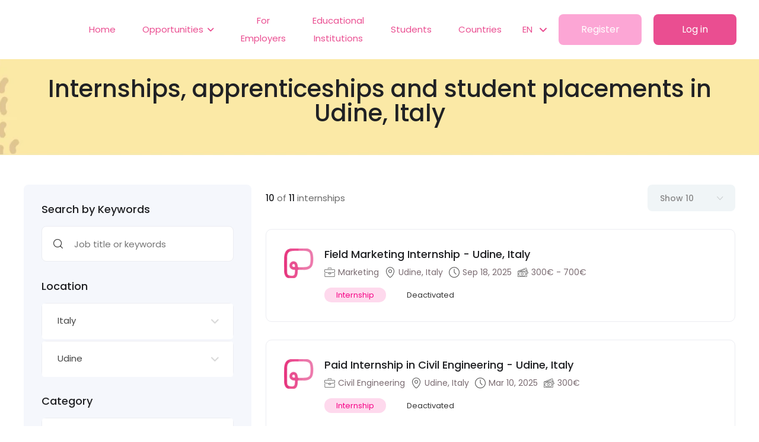

--- FILE ---
content_type: text/html; charset=UTF-8
request_url: https://piktalent.com/en/internships/italy/udine
body_size: 25900
content:
<!DOCTYPE html>
<html lang="en">
    <head>
        <meta charset="UTF-8">
        <title>Get internships or student placements in Udine, Italy</title>
        <link rel="icon" type="image/x-icon" href="/build/images/favicon.png">
        <link rel="apple-touch-icon" href="/build/images/apple-touch-icon.png">
        <link rel="preconnect" href="https://connect.facebook.net" />
        <link rel="preconnect" href="https://www.facebook.com" />
        <link rel="dns-prefetch" href="https://fonts.gstatic.com" />
        <link rel="dns-prefetch" href="https://www.googletagmanager.com" />
                    <style>
/*! CSS Used from: https://cdn.jsdelivr.net/npm/select2@4.1.0-rc.0/dist/css/select2.min.css */
.select2-container{box-sizing:border-box;display:inline-block;margin:0;position:relative;vertical-align:middle;}
.select2-container .select2-selection--single{box-sizing:border-box;cursor:pointer;display:block;height:28px;user-select:none;-webkit-user-select:none;}
.select2-container .select2-selection--single .select2-selection__rendered{display:block;padding-left:8px;padding-right:20px;overflow:hidden;text-overflow:ellipsis;white-space:nowrap;}
.select2-hidden-accessible{border:0!important;clip:rect(0 0 0 0)!important;-webkit-clip-path:inset(50%)!important;clip-path:inset(50%)!important;height:1px!important;overflow:hidden!important;padding:0!important;position:absolute!important;width:1px!important;white-space:nowrap!important;}
.select2-container--default .select2-selection--single{background-color:#fff;border:1px solid #aaa;border-radius:4px;}
.select2-container--default .select2-selection--single .select2-selection__rendered{color:#444;line-height:28px;}
.select2-container--default .select2-selection--single .select2-selection__arrow{height:26px;position:absolute;top:1px;right:1px;width:20px;}
.select2-container--default .select2-selection--single .select2-selection__arrow b{border-color:#888 transparent transparent transparent;border-style:solid;border-width:5px 4px 0 4px;height:0;left:50%;margin-left:-4px;margin-top:-2px;position:absolute;top:50%;width:0;}
/*! CSS Used from: https://piktalent.com/build/js/jquery-ui.min.css */
.ui-slider{position:relative;text-align:left;}
.ui-slider .ui-slider-handle{position:absolute;z-index:2;width:1.2em;height:1.2em;cursor:default;-ms-touch-action:none;touch-action:none;}
.ui-slider .ui-slider-range{position:absolute;z-index:1;font-size:.7em;display:block;border:0;background-position:0 0;}
.ui-slider-horizontal{height:.8em;}
.ui-slider-horizontal .ui-slider-handle{top:-.3em;margin-left:-.6em;}
.ui-slider-horizontal .ui-slider-range{top:0;height:100%;}
.ui-widget{font-family:Arial,Helvetica,sans-serif;font-size:1em;}
.ui-widget.ui-widget-content{border:1px solid #c5c5c5;}
.ui-widget-content{border:1px solid #ddd;background:#fff;color:#333;}
.ui-widget-header{border:1px solid #ddd;background:#e9e9e9;color:#333;font-weight:bold;}
.ui-state-default,.ui-widget-content .ui-state-default{border:1px solid #c5c5c5;background:#f6f6f6;font-weight:normal;color:#454545;}
.ui-corner-all{border-top-left-radius:3px;}
.ui-corner-all{border-top-right-radius:3px;}
.ui-corner-all{border-bottom-left-radius:3px;}
.ui-corner-all{border-bottom-right-radius:3px;}
/*! CSS Used from: https://cdn.jsdelivr.net/npm/bootstrap@5.1.3/dist/css/bootstrap.min.css */
:root{--bs-blue:#0d6efd;--bs-indigo:#6610f2;--bs-purple:#6f42c1;--bs-pink:#d63384;--bs-red:#dc3545;--bs-orange:#fd7e14;--bs-yellow:#ffc107;--bs-green:#198754;--bs-teal:#20c997;--bs-cyan:#0dcaf0;--bs-white:#fff;--bs-gray:#6c757d;--bs-gray-dark:#343a40;--bs-gray-100:#f8f9fa;--bs-gray-200:#e9ecef;--bs-gray-300:#dee2e6;--bs-gray-400:#ced4da;--bs-gray-500:#adb5bd;--bs-gray-600:#6c757d;--bs-gray-700:#495057;--bs-gray-800:#343a40;--bs-gray-900:#212529;--bs-primary:#0d6efd;--bs-secondary:#6c757d;--bs-success:#198754;--bs-info:#0dcaf0;--bs-warning:#ffc107;--bs-danger:#dc3545;--bs-light:#f8f9fa;--bs-dark:#212529;--bs-primary-rgb:13,110,253;--bs-secondary-rgb:108,117,125;--bs-success-rgb:25,135,84;--bs-info-rgb:13,202,240;--bs-warning-rgb:255,193,7;--bs-danger-rgb:220,53,69;--bs-light-rgb:248,249,250;--bs-dark-rgb:33,37,41;--bs-white-rgb:255,255,255;--bs-black-rgb:0,0,0;--bs-body-color-rgb:33,37,41;--bs-body-bg-rgb:255,255,255;--bs-font-sans-serif:system-ui,-apple-system,"Segoe UI",Roboto,"Helvetica Neue",Arial,"Noto Sans","Liberation Sans",sans-serif,"Apple Color Emoji","Segoe UI Emoji","Segoe UI Symbol","Noto Color Emoji";--bs-font-monospace:SFMono-Regular,Menlo,Monaco,Consolas,"Liberation Mono","Courier New",monospace;--bs-gradient:linear-gradient(180deg, rgba(255, 255, 255, 0.15), rgba(255, 255, 255, 0));--bs-body-font-family:var(--bs-font-sans-serif);--bs-body-font-size:1rem;--bs-body-font-weight:400;--bs-body-line-height:1.5;--bs-body-color:#212529;--bs-body-bg:#fff;}
*,::after,::before{box-sizing:border-box;}
@media (prefers-reduced-motion:no-preference){
:root{scroll-behavior:smooth;}
}
body{margin:0;font-family:var(--bs-body-font-family);font-size:var(--bs-body-font-size);font-weight:var(--bs-body-font-weight);line-height:var(--bs-body-line-height);color:var(--bs-body-color);text-align:var(--bs-body-text-align);background-color:var(--bs-body-bg);-webkit-text-size-adjust:100%;-webkit-tap-highlight-color:transparent;}
h1,h4,h5{margin-top:0;margin-bottom:.5rem;font-weight:500;line-height:1.2;}
h1{font-size:calc(1.375rem + 1.5vw);}
@media (min-width:1200px){
h1{font-size:2.5rem;}
}
h4{font-size:calc(1.275rem + .3vw);}
@media (min-width:1200px){
h4{font-size:1.5rem;}
}
h5{font-size:1.25rem;}
p{margin-top:0;margin-bottom:1rem;}
ul{padding-left:2rem;}
ul{margin-top:0;margin-bottom:1rem;}
ul ul{margin-bottom:0;}
b,strong{font-weight:bolder;}
a{color:#0d6efd;text-decoration:underline;}
a:hover{color:#0a58ca;}
img,svg{vertical-align:middle;}
table{caption-side:bottom;border-collapse:collapse;}
th{text-align:inherit;text-align:-webkit-match-parent;}
tbody,th,thead,tr{border-color:inherit;border-style:solid;border-width:0;}
label{display:inline-block;}
button{border-radius:0;}
button:focus:not(:focus-visible){outline:0;}
button,input,optgroup,select{margin:0;font-family:inherit;font-size:inherit;line-height:inherit;}
button,select{text-transform:none;}
[role=button]{cursor:pointer;}
select{word-wrap:normal;}
select:disabled{opacity:1;}
[type=button],button{-webkit-appearance:button;}
[type=button]:not(:disabled),button:not(:disabled){cursor:pointer;}
.row{--bs-gutter-x:1.5rem;--bs-gutter-y:0;display:flex;flex-wrap:wrap;margin-top:calc(-1 * var(--bs-gutter-y));margin-right:calc(-.5 * var(--bs-gutter-x));margin-left:calc(-.5 * var(--bs-gutter-x));}
.row>*{flex-shrink:0;width:100%;max-width:100%;padding-right:calc(var(--bs-gutter-x) * .5);padding-left:calc(var(--bs-gutter-x) * .5);margin-top:var(--bs-gutter-y);}
@media (min-width:576px){
.col-sm-6{flex:0 0 auto;width:50%;}
.col-sm-12{flex:0 0 auto;width:100%;}
}
@media (min-width:768px){
.col-md-4{flex:0 0 auto;width:33.33333333%;}
.col-md-6{flex:0 0 auto;width:50%;}
.col-md-12{flex:0 0 auto;width:100%;}
}
@media (min-width:992px){
.col-lg-auto{flex:0 0 auto;width:auto;}
.col-lg-3{flex:0 0 auto;width:25%;}
.col-lg-4{flex:0 0 auto;width:33.33333333%;}
.col-lg-8{flex:0 0 auto;width:66.66666667%;}
.col-lg-9{flex:0 0 auto;width:75%;}
}
@media (min-width:1200px){
.col-xl-4{flex:0 0 auto;width:33.33333333%;}
.col-xl-8{flex:0 0 auto;width:66.66666667%;}
}
.input-group{position:relative;display:flex;flex-wrap:wrap;align-items:stretch;width:100%;}
.input-group:not(.has-validation)>:not(:last-child):not(.dropdown-toggle):not(.dropdown-menu){border-top-right-radius:0;border-bottom-right-radius:0;}
.input-group>:not(:first-child):not(.dropdown-menu):not(.valid-tooltip):not(.valid-feedback):not(.invalid-tooltip):not(.invalid-feedback){margin-left:-1px;border-top-left-radius:0;border-bottom-left-radius:0;}
.btn{display:inline-block;font-weight:400;line-height:1.5;color:#212529;text-align:center;text-decoration:none;vertical-align:middle;cursor:pointer;-webkit-user-select:none;-moz-user-select:none;user-select:none;background-color:transparent;border:1px solid transparent;padding:.375rem .75rem;font-size:1rem;border-radius:.25rem;transition:color .15s ease-in-out,background-color .15s ease-in-out,border-color .15s ease-in-out,box-shadow .15s ease-in-out;}
@media (prefers-reduced-motion:reduce){
.btn{transition:none;}
}
.btn:hover{color:#212529;}
.btn:focus{outline:0;box-shadow:0 0 0 .25rem rgba(13,110,253,.25);}
.btn:disabled{pointer-events:none;opacity:.65;}
.btn-primary{color:#fff;background-color:#0d6efd;border-color:#0d6efd;}
.btn-primary:hover{color:#fff;background-color:#0b5ed7;border-color:#0a58ca;}
.btn-primary:focus{color:#fff;background-color:#0b5ed7;border-color:#0a58ca;box-shadow:0 0 0 .25rem rgba(49,132,253,.5);}
.btn-primary:active{color:#fff;background-color:#0a58ca;border-color:#0a53be;}
.btn-primary:active:focus{box-shadow:0 0 0 .25rem rgba(49,132,253,.5);}
.btn-primary:disabled{color:#fff;background-color:#0d6efd;border-color:#0d6efd;}
.btn-secondary{color:#fff;background-color:#6c757d;border-color:#6c757d;}
.btn-secondary:hover{color:#fff;background-color:#5c636a;border-color:#565e64;}
.btn-secondary:focus{color:#fff;background-color:#5c636a;border-color:#565e64;box-shadow:0 0 0 .25rem rgba(130,138,145,.5);}
.btn-secondary:active{color:#fff;background-color:#565e64;border-color:#51585e;}
.btn-secondary:active:focus{box-shadow:0 0 0 .25rem rgba(130,138,145,.5);}
.btn-secondary:disabled{color:#fff;background-color:#6c757d;border-color:#6c757d;}
.fade{transition:opacity .15s linear;}
@media (prefers-reduced-motion:reduce){
.fade{transition:none;}
}
.fade:not(.show){opacity:0;}
.dropdown{position:relative;}
.dropdown-toggle{white-space:nowrap;}
.dropdown-toggle::after{display:inline-block;margin-left:.255em;vertical-align:.255em;content:"";border-top:.3em solid;border-right:.3em solid transparent;border-bottom:0;border-left:.3em solid transparent;}
.dropdown-toggle:empty::after{margin-left:0;}
.dropdown-menu{position:absolute;z-index:1000;display:none;min-width:10rem;padding:.5rem 0;margin:0;font-size:1rem;color:#212529;text-align:left;list-style:none;background-color:#fff;background-clip:padding-box;border:1px solid rgba(0,0,0,.15);border-radius:.25rem;}
.nav{display:flex;flex-wrap:wrap;padding-left:0;margin-bottom:0;list-style:none;}
.btn-close{box-sizing:content-box;width:1em;height:1em;padding:.25em .25em;color:#000;background:transparent url("data:image/svg+xml,%3csvg xmlns='http://www.w3.org/2000/svg' viewBox='0 0 16 16' fill='%23000'%3e%3cpath d='M.293.293a1 1 0 011.414 0L8 6.586 14.293.293a1 1 0 111.414 1.414L9.414 8l6.293 6.293a1 1 0 01-1.414 1.414L8 9.414l-6.293 6.293a1 1 0 01-1.414-1.414L6.586 8 .293 1.707a1 1 0 010-1.414z'/%3e%3c/svg%3e") center/1em auto no-repeat;border:0;border-radius:.25rem;opacity:.5;}
.btn-close:hover{color:#000;text-decoration:none;opacity:.75;}
.btn-close:focus{outline:0;box-shadow:0 0 0 .25rem rgba(13,110,253,.25);opacity:1;}
.btn-close:disabled{pointer-events:none;-webkit-user-select:none;-moz-user-select:none;user-select:none;opacity:.25;}
.modal{position:fixed;top:0;left:0;z-index:1055;display:none;width:100%;height:100%;overflow-x:hidden;overflow-y:auto;outline:0;}
.modal-dialog{position:relative;width:auto;margin:.5rem;pointer-events:none;}
.modal.fade .modal-dialog{transition:transform .3s ease-out;transform:translate(0,-50px);}
@media (prefers-reduced-motion:reduce){
.modal.fade .modal-dialog{transition:none;}
}
.modal-content{position:relative;display:flex;flex-direction:column;width:100%;pointer-events:auto;background-color:#fff;background-clip:padding-box;border:1px solid rgba(0,0,0,.2);border-radius:.3rem;outline:0;}
.modal-header{display:flex;flex-shrink:0;align-items:center;justify-content:space-between;padding:1rem 1rem;border-bottom:1px solid #dee2e6;border-top-left-radius:calc(.3rem - 1px);border-top-right-radius:calc(.3rem - 1px);}
.modal-header .btn-close{padding:.5rem .5rem;margin:-.5rem -.5rem -.5rem auto;}
.modal-title{margin-bottom:0;line-height:1.5;}
.modal-body{position:relative;flex:1 1 auto;padding:1rem;}
.modal-footer{display:flex;flex-wrap:wrap;flex-shrink:0;align-items:center;justify-content:flex-end;padding:.75rem;border-top:1px solid #dee2e6;border-bottom-right-radius:calc(.3rem - 1px);border-bottom-left-radius:calc(.3rem - 1px);}
.modal-footer>*{margin:.25rem;}
@media (min-width:576px){
.modal-dialog{max-width:500px;margin:1.75rem auto;}
}
@media (min-width:992px){
.modal-lg,.modal-xl{max-width:800px;}
}
@media (min-width:1200px){
.modal-xl{max-width:1140px;}
}
.clearfix::after{display:block;clear:both;content:"";}
.mt-3{margin-top:1rem!important;}
.mb-1{margin-bottom:.25rem!important;}
.pe-2{padding-right:.5rem!important;}
.pb-0{padding-bottom:0!important;}
.ps-0{padding-left:0!important;}
.mm-menu_theme-black{--mm-color-border:rgba( 255,255,255, 0.25 );--mm-color-button:rgba( 255,255,255, 0.4 );--mm-color-text:rgba( 255,255,255, 0.75 );--mm-color-text-dimmed:rgba( 255,255,255, 0.4 );--mm-color-background:#000;--mm-color-background-highlight:rgba( 255,255,255, 0.2 );--mm-color-background-emphasis:rgba( 255,255,255, 0.15 );--mm-shadow:none;}
:root{--mm-line-height:20px;--mm-listitem-size:44px;--mm-navbar-size:44px;--mm-offset-top:0;--mm-offset-right:0;--mm-offset-bottom:0;--mm-offset-left:0;--mm-color-border:rgba(0, 0, 0, 0.1);--mm-color-button:rgba(0, 0, 0, 0.3);--mm-color-text:rgba(0, 0, 0, 0.75);--mm-color-text-dimmed:rgba(0, 0, 0, 0.3);--mm-color-background:#f3f3f3;--mm-color-background-highlight:rgba(0, 0, 0, 0.05);--mm-color-background-emphasis:rgba(255, 255, 255, 0.4);--mm-shadow:0 0 10px rgba(0, 0, 0, 0.3);}
.mm-hidden{display:none!important;}
.mm-wrapper{overflow-x:hidden;position:relative;}
.mm-menu{top:0;right:0;bottom:0;left:0;background:#f3f3f3;border-color:rgba(0,0,0,.1);color:rgba(0,0,0,.75);line-height:20px;display:-webkit-box;display:-ms-flexbox;display:flex;-webkit-box-orient:vertical;-webkit-box-direction:normal;-ms-flex-direction:column;flex-direction:column;padding:0;margin:0;-webkit-box-sizing:border-box;box-sizing:border-box;position:absolute;top:var(--mm-offset-top);right:var(--mm-offset-right);bottom:var(--mm-offset-bottom);left:var(--mm-offset-left);z-index:0;background:var(--mm-color-background);border-color:var(--mm-color-border);color:var(--mm-color-text);line-height:var(--mm-line-height);-webkit-tap-highlight-color:var(--mm-color-background-emphasis);-webkit-font-smoothing:antialiased;-moz-osx-font-smoothing:grayscale;}
.mm-menu a,.mm-menu a:active,.mm-menu a:hover,.mm-menu a:link,.mm-menu a:visited{text-decoration:none;color:inherit;}
.mm-panel{background:#f3f3f3;border-color:rgba(0,0,0,.1);color:rgba(0,0,0,.75);z-index:0;-webkit-box-sizing:border-box;box-sizing:border-box;width:100%;-webkit-overflow-scrolling:touch;overflow:scroll;overflow-x:hidden;overflow-y:auto;background:var(--mm-color-background);border-color:var(--mm-color-border);color:var(--mm-color-text);-webkit-transform:translate3d(100%,0,0);transform:translate3d(100%,0,0);-webkit-transition:-webkit-transform .4s ease;transition:-webkit-transform .4s ease;-o-transition:transform .4s ease;transition:transform .4s ease;transition:transform .4s ease,-webkit-transform .4s ease;}
.mm-panel:after{height:44px;}
.mm-panel:not(.mm-hidden){display:block;}
.mm-panel:after{content:'';display:block;height:var(--mm-listitem-size);}
.mm-panel_opened{z-index:1;-webkit-transform:translate3d(0,0,0);transform:translate3d(0,0,0);}
.mm-panels>.mm-panel{position:absolute;left:0;right:0;top:0;bottom:0;}
.mm-panels{background:#f3f3f3;border-color:rgba(0,0,0,.1);color:rgba(0,0,0,.75);position:relative;height:100%;-webkit-box-flex:1;-ms-flex-positive:1;flex-grow:1;overflow:hidden;background:var(--mm-color-background);border-color:var(--mm-color-border);color:var(--mm-color-text);}
.mm-btn{-webkit-box-flex:0;-ms-flex-positive:0;flex-grow:0;-ms-flex-negative:0;flex-shrink:0;position:relative;-webkit-box-sizing:border-box;box-sizing:border-box;width:50px;padding:0;}
.mm-btn:after,.mm-btn:before{border:2px solid rgba(0,0,0,.3);border:2px solid var(--mm-color-button);}
.mm-btn_next:after,.mm-btn_prev:before{content:'';border-bottom:none;border-right:none;-webkit-box-sizing:content-box;box-sizing:content-box;display:block;width:8px;height:8px;margin:auto;position:absolute;top:0;bottom:0;}
.mm-btn_prev:before{-webkit-transform:rotate(-45deg);-ms-transform:rotate(-45deg);transform:rotate(-45deg);left:23px;right:auto;}
.mm-btn_next:after{-webkit-transform:rotate(135deg);-ms-transform:rotate(135deg);transform:rotate(135deg);right:23px;left:auto;}
.mm-navbar{min-height:44px;border-bottom:1px solid rgba(0,0,0,.1);background:#f3f3f3;color:rgba(0,0,0,.3);display:-webkit-box;display:-ms-flexbox;display:flex;min-height:var(--mm-navbar-size);border-bottom:1px solid var(--mm-color-border);background:var(--mm-color-background);color:var(--mm-color-text-dimmed);text-align:center;opacity:1;-webkit-transition:opacity .4s ease;-o-transition:opacity .4s ease;transition:opacity .4s ease;}
.mm-navbar>*{min-height:44px;}
.mm-navbar>*{-webkit-box-flex:1;-ms-flex-positive:1;flex-grow:1;display:-webkit-box;display:-ms-flexbox;display:flex;-webkit-box-align:center;-ms-flex-align:center;align-items:center;-webkit-box-pack:center;-ms-flex-pack:center;justify-content:center;-webkit-box-sizing:border-box;box-sizing:border-box;}
.mm-navbar__btn{-webkit-box-flex:0;-ms-flex-positive:0;flex-grow:0;}
.mm-navbar__title{-webkit-box-flex:1;-ms-flex:1 1 50%;flex:1 1 50%;display:-webkit-box;display:-ms-flexbox;display:flex;padding-left:20px;padding-right:20px;overflow:hidden;}
.mm-navbar__title>span{-o-text-overflow:ellipsis;text-overflow:ellipsis;white-space:nowrap;overflow:hidden;}
.mm-navbar__btn:not(.mm-hidden)+.mm-navbar__title{padding-left:0;}
.mm-navbar__btn:not(.mm-hidden)+.mm-navbar__title:last-child{padding-right:50px;}
.mm-listview{list-style:none;display:block;padding:0;margin:0;}
.mm-listitem{color:rgba(0,0,0,.75);border-color:rgba(0,0,0,.1);color:var(--mm-color-text);border-color:var(--mm-color-border);list-style:none;display:block;padding:0;margin:0;position:relative;display:-webkit-box;display:-ms-flexbox;display:flex;-ms-flex-wrap:wrap;flex-wrap:wrap;}
.mm-listitem:after{content:'';border-color:inherit;border-bottom-width:1px;border-bottom-style:solid;display:block;position:absolute;left:20px;right:0;bottom:0;}
.mm-listitem a,.mm-listitem a:hover{text-decoration:none;}
.mm-listitem__btn,.mm-listitem__text{padding:12px;display:block;padding:calc((var(--mm-listitem-size) - var(--mm-line-height))/ 2);padding-left:0;padding-right:0;color:inherit;}
.mm-listitem__text{-o-text-overflow:ellipsis;text-overflow:ellipsis;white-space:nowrap;overflow:hidden;padding-left:20px;padding-right:10px;-webkit-box-flex:1;-ms-flex-positive:1;flex-grow:1;-ms-flex-preferred-size:10%;flex-basis:10%;}
.mm-listitem__btn{background:rgba(3,2,1,0);border-color:inherit;width:auto;padding-right:50px;position:relative;}
.mm-page{-webkit-box-sizing:border-box;box-sizing:border-box;position:relative;}
.mm-slideout{-webkit-transition:-webkit-transform .4s ease;transition:-webkit-transform .4s ease;-o-transition:transform .4s ease;transition:transform .4s ease;transition:transform .4s ease,-webkit-transform .4s ease;z-index:1;}
.mm-menu_offcanvas{position:fixed;right:auto;z-index:0;}
.mm-menu_offcanvas:not(.mm-menu_opened){display:none;}
.mm-menu_offcanvas{width:80%;min-width:240px;max-width:440px;}
.mm-wrapper__blocker{background:rgba(3,2,1,0);overflow:hidden;display:none;position:fixed;top:0;right:0;bottom:0;left:0;z-index:2;}
.mm-sronly{border:0!important;clip:rect(1px,1px,1px,1px)!important;-webkit-clip-path:inset(50%)!important;clip-path:inset(50%)!important;white-space:nowrap!important;width:1px!important;min-width:1px!important;height:1px!important;min-height:1px!important;padding:0!important;overflow:hidden!important;position:absolute!important;}
:root{--mm-iconbar-size:50px;}
:root{--mm-iconpanel-size:50px;}
:root{--mm-sidebar-collapsed-size:50px;--mm-sidebar-expanded-size:440px;}
.mm-menu_fullscreen{width:100%;min-width:140px;max-width:10000px;}
.mm-menu_fullscreen.mm-menu_position-bottom{height:100vh;min-height:140px;max-height:10000px;}
.mm-menu_position-bottom{-webkit-transition:-webkit-transform .4s ease;transition:-webkit-transform .4s ease;-o-transition:transform .4s ease;transition:transform .4s ease;transition:transform .4s ease,-webkit-transform .4s ease;}
.mm-menu_position-bottom{width:100%;min-width:100%;max-width:100%;}
.mm-menu_position-bottom{-webkit-transform:translate3d(0,100%,0);transform:translate3d(0,100%,0);top:auto;}
.mm-menu_position-bottom{height:80vh;min-height:140px;max-height:880px;}
.mm-menu_theme-black{--mm-color-border:rgba( 255,255,255, 0.25 );--mm-color-button:rgba( 255,255,255, 0.4 );--mm-color-text:rgba( 255,255,255, 0.75 );--mm-color-text-dimmed:rgba( 255,255,255, 0.4 );--mm-color-background:#000;--mm-color-background-highlight:rgba( 255,255,255, 0.2 );--mm-color-background-emphasis:rgba( 255,255,255, 0.15 );--mm-shadow:none;}
/*! CSS Used from: https://piktalent.com/build/frontend.css */
/*! @import https://cdnjs.cloudflare.com/ajax/libs/animate.css/4.1.1/animate.min.css */
:root{--animate-duration:1s;--animate-delay:1s;--animate-repeat:1;}
/*! end @import */
/*! @import https://cdnjs.cloudflare.com/ajax/libs/line-awesome/1.3.0/line-awesome/css/line-awesome.min.css?display=swap */
.la{-moz-osx-font-smoothing:grayscale;-webkit-font-smoothing:antialiased;display:inline-block;font-style:normal;font-variant:normal;text-rendering:auto;line-height:1;}
.la{font-family:'Line Awesome Free';font-weight:900;}
.la.la-heart-o{font-family:'Line Awesome Free';font-weight:400;}
.la.la-heart-o:before{content:"\f004";}
/*! end @import */
*{margin:0px;padding:0px;border:none;outline:none;font-size:100%;}
body{font-size:16px;color:#363636;line-height:28px;font-weight:400;background:white;-webkit-font-smoothing:antialiased;-moz-font-smoothing:antialiased;font-family:"Poppins", system-ui,-apple-system,"Segoe UI",Roboto,"Helvetica Neue",Arial,"Noto Sans","Liberation Sans",sans-serif,"Apple Color Emoji","Segoe UI Emoji","Segoe UI Symbol","Noto Color Emoji" !important;font-style:normal;font-display:swap;}
a{text-decoration:none;color:#F60086;cursor:pointer;color:#EA4E91;}
a:hover,a:focus,a:visited{text-decoration:none;outline:none;}
h1,h4,h5{position:relative;font-weight:normal;margin:0px;background:none;line-height:1.2em;}
section{position:relative;}
button{background-color:transparent;outline:none!important;cursor:pointer;min-width:auto;}
p,.text{font-size:15px;color:#696969;line-height:24px;font-weight:400;margin:0;}
.auto-container{position:static;max-width:1310px;padding:0px 15px;margin:0 auto;width:100%;}
.page-wrapper{position:relative;margin:0 auto;width:100%;min-width:300px;overflow:hidden;z-index:1;background-color:white;-webkit-transition:all 300ms ease;-o-transition:all 300ms ease;transition:all 300ms ease;}
ul,li{list-style:none;padding:0px;margin:0px;}
.checkbox-outer{position:relative;margin-bottom:30px;}
.checkboxes{list-style:none;padding:0;}
.checkboxes li{margin-right:20px;margin-bottom:10px;}
.checkboxes label{display:inline-block;cursor:pointer;position:relative;padding-left:28px;margin-bottom:0;font-size:15px;line-height:20px;color:#696969;}
.checkboxes label span{color:#909090;}
.checkboxes input[type=checkbox]{display:none;}
.checkboxes input[type=radio]{display:none;}
.checkboxes label:not(.error):before{content:"";display:inline-block;width:18px;height:18px;margin-right:10px;position:absolute;left:0;top:2px;background-color:#fff;border:1px solid #CCC;border-radius:10px;-webkit-box-sizing:border-box;box-sizing:border-box;-webkit-transition:all 0.25s;-o-transition:all 0.25s;transition:all 0.25s;font-family:"Font Awesome 5 Free";color:#fff;font-size:9px;font-weight:900;text-align:center;line-height:17px;}
.checkboxes input[type=checkbox]:checked + label:before{content:"\f00c";background-color:#EA4E91;border:1px solid #EA4E91;}
.checkboxes input[type=radio]:checked + label:before{content:"\f00c";background-color:#EA4E91;border:1px solid #EA4E91;}
.checkboxes.square label:before{border-radius:2px;}
.switchbox-outer{position:relative;}
.switchbox-outer h4{font-size:16px;line-height:1em;color:#1b2032;font-weight:700;margin-bottom:15px;}
img{display:inline-block;max-width:100%;height:auto;}
.scroll-to-top{position:fixed;right:90px;bottom:28px;z-index:999;width:40px;height:40px;font-size:18px;line-height:40px;border-radius:50%;text-align:center;display:none;cursor:pointer;background-color:rgba(255, 227, 242, 0.9647058824);color:#EA4E91;background-color:rgba(25, 103, 210, 0.07);-webkit-transition:all 300ms ease;-o-transition:all 300ms ease;transition:all 300ms ease;}
.scroll-to-top:hover{color:#ffffff;background-color:#EA4E91;}
.theme-btn{position:relative;display:-webkit-inline-box;display:-ms-inline-flexbox;display:inline-flex;-webkit-transition:all 0.5s ease;-o-transition:all 0.5s ease;transition:all 0.5s ease;overflow:hidden;-webkit-box-pack:center;-ms-flex-pack:center;justify-content:center;-webkit-box-align:center;-ms-flex-align:center;align-items:center;z-index:1;}
.btn-style-two{position:relative;text-align:center;white-space:nowrap;color:white;background-color:#EA4E91;font-size:16px;line-height:20px;border-radius:8px;font-weight:400;padding:15px 35px;}
.btn-style-two:hover{color:white;background-color:#f1b7d3;}
.btn-style-four{position:relative;text-align:center;white-space:nowrap;color:white;background-color:rgba(246, 0, 135, 0.3490196078);font-size:16px;line-height:20px;border-radius:8px;font-weight:400;padding:15px 35px;}
.btn-style-four:hover{color:#FFFFFF;background-color:#e678b4;}
.main-footer{position:relative;background-color:#ffffff;}
.main-footer.alternate{background:#FFFFFF;}
.main-footer .widgets-section{position:relative;padding-top:100px;padding-bottom:50px;}
.main-footer .footer-column{position:relative;margin-bottom:50px;}
.main-footer .footer-widget{position:relative;}
.main-footer .widget-title{position:relative;font-size:18px;font-weight:500;color:#2F2D51;line-height:1.4em;margin-bottom:30px;}
.main-footer .logo{position:relative;margin-bottom:25px;}
.main-footer .logo img{display:block;}
.main-footer .phone-num{position:relative;font-size:18px;line-height:28px;color:#202124;font-weight:500;margin-bottom:15px;}
.main-footer .phone-num span{position:relative;display:block;}
.main-footer .phone-num a{color:#EC4B8E;font-size:18px;}
.main-footer .address{font-size:14px;line-height:30px;color:#696969;font-weight:400;}
.main-footer .address a{color:#696969;}
.main-footer .list{position:relative;}
.main-footer .list li{position:relative;display:block;font-size:14px;line-height:20px;font-weight:400;color:#696969;margin-bottom:15px;}
.main-footer .list li a{display:inline-block;color:#696969;-webkit-transition:all 200ms ease;-o-transition:all 200ms ease;transition:all 200ms ease;}
.main-footer .list li:before{position:absolute;left:0;top:10px;height:2px;width:0px;content:"";border-bottom:2px solid #F60086;-webkit-transition:all 300ms ease;-o-transition:all 300ms ease;transition:all 300ms ease;}
.main-footer .list li:hover:before{width:15px;}
.main-footer .list li:hover a{-webkit-transform:translateX(25px);-ms-transform:translateX(25px);transform:translateX(25px);color:#e678b4;}
.main-footer .footer-bottom{position:relative;width:100%;padding:36px 0;text-align:center;border-top:1px solid #ECEDF2;min-height:100px;}
.main-footer .copyright-text{position:relative;display:block;font-size:14px;line-height:24px;font-weight:400;color:#696969;padding:0;}
.main-footer .copyright-text a{display:inline-block;color:#696969;line-height:30px;-webkit-transition:all 300ms ease;-o-transition:all 300ms ease;transition:all 300ms ease;}
.main-footer .copyright-text a:hover{text-decoration:underline;color:#9DB1BC;}
.main-footer .footer-bottom .outer-box{position:relative;display:-webkit-box;display:-ms-flexbox;display:flex;-webkit-box-pack:justify;-ms-flex-pack:justify;justify-content:space-between;-webkit-box-align:center;-ms-flex-align:center;align-items:center;}
.main-footer .social-links{position:relative;display:-webkit-box;display:-ms-flexbox;display:flex;-webkit-box-align:center;-ms-flex-align:center;align-items:center;}
.main-footer .social-links a{position:relative;margin-left:35px;font-size:14px;line-height:24px;color:#696969;-webkit-transition:all 300ms ease;-o-transition:all 300ms ease;transition:all 300ms ease;}
.main-footer .social-links a:hover{color:#BC91E8;}
.copyright-text{position:relative;text-align:center;padding:30px 0 50px;font-size:14px;line-height:24px;background:#F9F7F8;}
.main-header{position:absolute;left:0;top:0;width:100%;height:auto;z-index:99;-webkit-transition:all 300ms ease;-o-transition:all 300ms ease;transition:all 300ms ease;}
.header-span{position:relative;display:block;width:100%;height:100px;z-index:1;}
.main-header .main-box{position:relative;display:-webkit-box;display:-ms-flexbox;display:flex;-webkit-box-pack:justify;-ms-flex-pack:justify;justify-content:space-between;-webkit-box-align:center;-ms-flex-align:center;align-items:center;padding:0 60px;max-width:100%;margin:0 auto;}
.main-header .nav-outer{position:relative;display:-webkit-box;display:-ms-flexbox;display:flex;-webkit-box-align:center;-ms-flex-align:center;align-items:center;}
.main-header .logo-box{position:relative;display:-webkit-box;display:-ms-flexbox;display:flex;-webkit-box-align:center;-ms-flex-align:center;align-items:center;}
.main-header .logo{position:relative;z-index:9;padding:25px 0;-webkit-transition:all 300ms ease;-o-transition:all 300ms ease;transition:all 300ms ease;}
.main-menu{position:static;}
.main-menu .navigation{position:static;display:-webkit-box;display:-ms-flexbox;display:flex;-webkit-box-align:center;-ms-flex-align:center;align-items:center;}
.main-menu .navigation > li{position:relative;margin-right:40px;padding:20px 0;-webkit-transition:all 300ms ease;-o-transition:all 300ms ease;transition:all 300ms ease;}
.main-menu .navigation > li > span,.main-menu .navigation > li > a{position:relative;display:block;text-align:center;opacity:1;font-size:15px;line-height:30px;font-weight:400;color:#202124;cursor:pointer;-webkit-transition:all 300ms ease;-o-transition:all 300ms ease;transition:all 300ms ease;}
.main-menu .navigation > li.current > span{color:#EA4E91;}
.main-menu .navigation > li.dropdown > span{padding-right:18px;}
.main-menu .navigation > li.dropdown > span:after{position:absolute;right:0px;top:50%;margin-top:-10px;font-family:"Font Awesome 5 Free";content:"\f107";display:block;line-height:20px;font-size:14px;font-weight:900;z-index:5;color:#202124;}
.main-menu .navigation > li > ul{position:absolute;top:100%;left:0;padding:15px 0;opacity:0;z-index:1;min-width:230px;border-top:2px solid #EA4E91;border-radius:0px 0px 8px 8px;background-color:#fff;-webkit-box-shadow:0px 6px 15px rgba(64, 79, 104, 0.05);-ms-box-shadow:0px 6px 15px rgba(64, 79, 104, 0.05);box-shadow:0px 6px 15px rgba(64, 79, 104, 0.05);-webkit-transform:scaleY(0);-ms-transform:scaleY(0);transform:scaleY(0);-webkit-transform-origin:top;-ms-transform-origin:top;transform-origin:top;-webkit-transition:all 0.2s;-o-transition:all 0.2s;transition:all 0.2s;}
.main-menu .navigation > li > ul:before{position:absolute;left:20px;top:-7px;border-left:7px solid transparent;border-right:7px solid transparent;border-bottom:5px solid #EA4E91;content:"";}
.main-menu .navigation > li > ul > li{position:relative;display:block;z-index:1;}
.main-menu .navigation > li > ul > li:last-child{border-bottom:none;}
.main-menu .navigation > li > ul > li > a{position:relative;display:block;padding:10px 30px;z-index:1;font-weight:400;font-size:15px;line-height:20px;color:#696969;white-space:nowrap;text-transform:capitalize;cursor:pointer;-webkit-transition:all 0.3s ease;-o-transition:all 0.3s ease;transition:all 0.3s ease;}
.main-menu .navigation > li > ul > li > a:hover{color:#FFB46F;}
.main-menu .navigation > li.current.dropdown > span:after{color:#FFB46F;}
.main-menu .navigation > li.current.dropdown > span:after{color:#EA4E91;}
.main-menu .navigation > li.dropdown:hover > ul{opacity:1;visibility:visible;-webkit-transform:scaleY(1);-ms-transform:scaleY(1);transform:scaleY(1);}
.main-header .outer-box{position:relative;display:-webkit-box;display:-ms-flexbox;display:flex;-webkit-box-pack:center;-ms-flex-pack:center;justify-content:center;-webkit-box-align:center;-ms-flex-align:center;align-items:center;}
.main-header .outer-box .btn-box{position:relative;display:-webkit-box;display:-ms-flexbox;display:flex;}
.main-header .outer-box .btn-box a{margin-left:20px;min-width:140px;}
.header-style-four .main-box{padding:0 45px;background-color:white;}
.header-style-four .nav-outer{width:auto;}
.header-style-four .main-menu{margin-left:auto;margin-right:15px;}
.header-style-four .main-menu .navigation > li{margin-left:45px;margin-right:0;}
.header-style-four .main-menu .navigation > li.dropdown > span:after,.header-style-four .main-menu .navigation > li > span,.header-style-four .main-menu .navigation > li > a{color:#EA4E91;}
.header-style-four .language-option .name{color:#EA4E91;}
.header-style-four .language-option .dropdown-toggle::after{color:#EA4E91;}
.header-style-four .main-menu .navigation > li > ul > li > a:hover{color:#FFB46F;}
.header-style-four .main-menu .navigation > li > ul{border-top-color:#EA4E91;}
.header-style-four .main-menu .navigation > li > ul:before{border-bottom-color:#D93025;}
.mobile-header{position:relative;padding:20px 15px;display:none;z-index:99;-webkit-box-shadow:0px 6px 15px rgba(64, 79, 104, 0.05);box-shadow:0px 6px 15px rgba(64, 79, 104, 0.05);}
.mobile-header:after{display:table;clear:both;content:"";}
.mobile-header .logo{position:relative;float:left;margin:0!important;padding:0!important;left:0;}
.mobile-header .logo img{max-height:50px;}
.mobile-header .nav-outer{position:relative;float:right;}
.mobile-header .outer-box{display:-webkit-box;display:-ms-flexbox;display:flex;-webkit-box-pack:center;-ms-flex-pack:center;justify-content:center;-webkit-box-align:center;-ms-flex-align:center;align-items:center;}
.mobile-header .login-box{margin-left:20px;}
.nav-outer .mobile-nav-toggler{position:relative;float:right;font-size:30px;line-height:30px;cursor:pointer;margin-left:20px;width:30px;color:#202124;-webkit-box-ordinal-group:4;-ms-flex-order:3;order:3;-webkit-transform:scaleX(-1);-ms-transform:scaleX(-1);transform:scaleX(-1);display:none;}
.mobile-header .login-box a{color:#202124;font-size:20px;}
.language-option .dropdown-menu{-webkit-transform:none!important;-ms-transform:none!important;transform:none!important;top:100%!important;left:auto!important;right:0!important;margin-top:8px;background:#FFFFFF;border:1px solid #ECEDF2;-webkit-box-shadow:0px 6px 15px rgba(64, 79, 104, 0.05);box-shadow:0px 6px 15px rgba(64, 79, 104, 0.05);border-radius:8px;padding:0;min-width:20px;text-align:center;}
.language-option .dropdown-menu:before{position:absolute;right:15px;top:-8px;border-left:8px solid transparent;border-right:8px solid transparent;border-bottom:8px solid #ECEDF2;content:"";}
.language-option .dropdown-toggle{position:relative;display:-webkit-box;display:-ms-flexbox;display:flex;-webkit-box-align:center;-ms-flex-align:center;align-items:center;}
.language-option .dropdown-toggle::after{margin-left:12px;content:"\f107";font-family:"Font Awesome 5 Free";font-weight:900;border:0;color:#363636;}
.language-option .name{position:relative;display:block;color:#202124;font-size:15px;line-height:28px;margin-left:20px;}
.language-option .dropdown-menu li a{position:relative;display:-webkit-box;display:-ms-flexbox;display:flex;-webkit-box-align:center;-ms-flex-align:center;align-items:center;padding:10px 30px;line-height:30px;font-weight:400;font-size:15px;color:#696969;text-align:left;text-transform:capitalize;border-radius:8px;-webkit-transition:all 500ms ease;-o-transition:all 500ms ease;transition:all 500ms ease;}
.language-option .dropdown-menu li.active a,.language-option .dropdown-menu li:hover a{color:#EA4E91;}
.logo img{max-height:43px;}
.mm-panels{--mm-color-background:#202124;--mm-color-text-dimmed:#979797;--mm-color-border:rgba(255, 255, 255, 0.1);--mm-listitem-size:50px;}
.mm-menu a,.mm-menu a:active,.mm-menu a:hover,.mm-menu a:link,.mm-menu a:visited{color:#979797;}
.mm-menu li{padding:0 20px;}
.mm-menu .mm-listitem:after{display:none;}
.mm-menu li.current > a{color:#ffffff;background:rgba(255, 255, 255, 0.2);border-radius:5px;line-height:30px;}
.mm-btn:after,.mm-btn:before{border-color:#ffffff;border-width:1.5px;height:6px;width:6px;}
.mm-menu_fullscreen.mm-menu_position-bottom{top:80px;}
.mm-navbar_sticky{padding:7px 0;}
.mm-listview{padding-top:20px;}
.mm-menu li{margin-bottom:10px;}
.mobile-nav-toggler .flaticon-menu-1:before{-webkit-transition:all 100ms ease;-o-transition:all 100ms ease;transition:all 100ms ease;}
.mm-add-listing{margin-top:87px;border:transparent;display:none;}
.mm-add-listing .mm-listitem__text{padding:0;}
.mm-add-listing .contact-info{position:relative;padding:18px 0;display:block;}
.mm-add-listing .phone-num{position:relative;display:block;font-weight:500;font-size:18px;line-height:28px;margin-bottom:13px;color:#7E7E7E;}
.mm-add-listing .phone-num span{display:block;}
.mm-add-listing .phone-num a{color:#ffffff;}
.mm-add-listing .address{position:relative;display:block;font-size:14px;line-height:30px;color:#7E7E7E;}
.mm-add-listing .email{font-size:14px;line-height:30px;color:#7E7E7E!important;}
.mm-add-listing .social-links{position:relative;display:block;-webkit-box-align:center;-ms-flex-align:center;align-items:center;}
.mm-add-listing .social-links a{font-size:14px;line-height:16px;text-transform:capitalize;color:#7E7E7E;margin-right:37px;}
.mm-panel:after{height:10px;}
.job-block{position:relative;margin-bottom:30px;}
.job-block .inner-box{position:relative;padding:32px 20px 22px 30px;background:#FFFFFF;border:1px solid #ECEDF2;-webkit-box-sizing:border-box;box-sizing:border-box;border-radius:10px;-webkit-transition:all 300ms ease;-o-transition:all 300ms ease;transition:all 300ms ease;}
.job-block .inner-box:hover{-webkit-box-shadow:0px 7px 18px rgba(64, 79, 104, 0.05);box-shadow:0px 7px 18px rgba(64, 79, 104, 0.05);}
.job-block .content{position:relative;padding-left:68px;min-height:51px;}
.job-block .company-logo{position:absolute;left:0;top:0;width:50px;height:50px;-webkit-transition:all 300ms ease;-o-transition:all 300ms ease;transition:all 300ms ease;background-position:center;background-size:cover;}
.job-block h4{font-size:18px;color:#202124;font-weight:500;line-height:26px;top:-3px;margin-bottom:3px;}
.job-block h4 a{color:#202124;-webkit-transition:all 300ms ease;-o-transition:all 300ms ease;transition:all 300ms ease;text-decoration: none;}
.job-block h4 a:hover{color:#EA4E91;}
.job-block .job-info{position:relative;display:-webkit-box;display:-ms-flexbox;display:flex;-ms-flex-wrap:wrap;flex-wrap:wrap;margin-bottom:10px;}
.job-block .job-info li{position:relative;font-size:14px;line-height:22px;color:#7B6C72;font-weight:400;padding-left:25px;margin-bottom:5px;margin-right:20px;}
.job-block .job-info li .icon{position:absolute;left:0;top:0;font-size:18px;line-height:22px;color:#575757;}
.job-block .bookmark-btn{position:absolute;right:0;top:-15px;height:30px;width:30px;line-height:35px;text-align:center;font-size:16px;border-radius:50%;cursor:pointer;background:#ffffff;-webkit-transition:all 300ms ease;-o-transition:all 300ms ease;transition:all 300ms ease;color:#202124;}
.job-block .bookmark-btn:hover{color:#EA4E91;background:rgba(255, 227, 242, 0.9647058824);}
.job-block .job-other-info{position:relative;display:-webkit-box;display:-ms-flexbox;display:flex;-ms-flex-wrap:wrap;flex-wrap:wrap;}
.job-other-info li{position:relative;font-size:13px;line-height:15px;margin-right:15px;padding:5px 20px;border-radius:50px;margin-bottom:10px;}
.job-other-info li.time{background:rgba(246, 0, 134, 0.15);color:#F60086;}
.page-title{position:relative;background-repeat:no-repeat;background-position:center;background-size:cover;text-align:center;padding:50px 0 40px;background:#FBE8A6;}
.page-title h1{position:relative;display:block;font-weight:500;font-size:40px;line-height:41px;text-align:center;color:#202124;margin-bottom:10px;}
.select2-container{max-width:100%;z-index:9;}
.select2-container--default .select2-selection--single{position:relative;width:100%;display:block;color:#5c6770;font-size:14px;line-height:30px;padding:10px 18px;min-height:60px!important;background-color:#ffffff;border-radius:10px;border:2px solid #e6e8ed;-webkit-transition:all 300ms ease;-o-transition:all 300ms ease;transition:all 300ms ease;}
.select2-container--default .select2-selection--single .select2-selection__arrow{width:36px;background:none;min-height:60px!important;}
.select2-container--default .select2-selection--single .select2-selection__arrow b{display:block;left:0;top:-1px;margin:0;width:100%;height:100%;border:1px solid transparent!important;background:none;background-color:inherit;}
.select2-container--default .select2-selection--single .select2-selection__arrow b:before{position:absolute;right:10px;top:50%;margin-top:-10px;content:"\f107";opacity:0.25;font-family:"Font Awesome 5 Free";line-height:20px;font-size:17px;color:inherit;font-weight:900;}
.chosen-container{position:relative;vertical-align:middle;font-size:15px;zoom:1;display:inline}.chosen-container *{-webkit-box-sizing:border-box;-moz-box-sizing:border-box;box-sizing:border-box}.chosen-container .chosen-drop{position:absolute;top:100%;left:0;display:block;z-index:990;width:100%;border:1px solid #dbdbdb;background-color:#fff;border-top:0;border-radius:0 0 4px 4px}.chosen-container.chosen-with-drop .chosen-drop{left:0}.chosen-container a{cursor:pointer}.chosen-container-single .chosen-single{position:relative;display:block;overflow:hidden;padding:0 0 0 18px;height:61px;line-height:66px;border:1px solid transparent;background-color:#fff;color:#888;text-decoration:none;white-space:nowrap;font-weight:500;border-radius:8px}.chosen-container-active.chosen-with-drop .chosen-single,.chosen-container-multi.chosen-with-drop .chosen-choices{border-radius:4px 4px 0 0}.chosen-container-active .chosen-drop,.chosen-container-single .chosen-drop{opacity:0;visibility:hidden}.chosen-container-active.chosen-with-drop .chosen-drop,.chosen-container.chosen-container-multi.chosen-with-drop.chosen-container-active .chosen-drop{opacity:1;visibility:visible}.chosen-container-single .chosen-default{color:#999}.chosen-container-single .chosen-single span{display:block;overflow:hidden;margin-right:26px;text-overflow:ellipsis;white-space:nowrap;color:#888}.chosen-container-single .chosen-single-with-deselect span{margin-right:38px}.chosen-container-single .chosen-single div{position:absolute;top:0;right:0;display:block;width:18px;height:100%}.chosen-container-single .chosen-single div:after{content:"\f107";font-family:'Font Awesome 5 Free';font-size:18px;margin:1px 0 0;right:20px;position:relative;width:auto;height:auto;display:inline-block;color:silver;float:right;font-weight:900;transform:rotate(0)}.chosen-container-active.chosen-with-drop .chosen-single div:after{transform:rotateX(180deg)}.chosen-container-single .chosen-search{position:relative;z-index:1010;margin:0;padding:3px 8px;white-space:nowrap}.chosen-container-single .chosen-search input[type=text]{margin:1px 0;padding:6px 20px 6px 6px;width:100%;height:40px;outline:0;margin-bottom:10px!important;border:1px solid #ddd!important;background-color:#fbfbfb!important;display:block;position:relative;z-index:9;box-shadow:0 1px 3px 0 rgba(0,0,0,.04)}.chosen-container-single .chosen-search:before{content:"\f002";font-family:fontawesome;font-size:15px;margin:0 15px 0 0;top:12px;position:relative;width:11px;height:5px;display:inline-block;color:#aaa;float:right;font-weight:400;z-index:10}.chosen-container-single .chosen-drop{margin-top:-1px;background-clip:padding-box}.chosen-container-single.chosen-container-single-nosearch .chosen-search{position:absolute;left:-9999px}.chosen-container .chosen-results{color:#888;position:relative;overflow-x:hidden;overflow-y:auto;margin:0 4px 8px 0;padding:0 4px 0 8px;max-height:300px}.chosen-container .chosen-results li{display:none;margin:0;padding:9px 10px;list-style:none;line-height:15px;word-wrap:break-word;-webkit-touch-callout:none}.chosen-container-multi .chosen-results li{padding:10px 18px}.chosen-container .chosen-results li.active-result{display:list-item;cursor:pointer}.chosen-container .chosen-results li.disabled-result,.chosen-container-multi .chosen-drop .result-selected{display:list-item;color:#ccc;cursor:default}.chosen-container .chosen-results li.highlighted{background-color:transparent;border-radius:0;color:#66676b}.chosen-container .chosen-results li.no-results{color:#888;display:list-item;background-color:#fff}.chosen-container-multi .chosen-results li.no-results{background-color:#fff}.chosen-container .chosen-results li.group-result{display:list-item;font-weight:700;cursor:default}.chosen-container .chosen-results li.group-option{padding-left:15px}.chosen-container .chosen-results li em{font-style:normal;text-decoration:underline}.chosen-container-multi .chosen-choices{position:relative;display:block;overflow:hidden;padding:0 0 0 18px;height:auto;border:1px solid #dbdbdb;background-color:#fff;text-decoration:none;white-space:nowrap;line-height:33px;cursor:pointer;margin:0;border-radius:8px}.chosen-container-multi .chosen-choices li{float:left;list-style:none}.chosen-container-multi .chosen-choices li.search-field{margin:0;padding:0;white-space:nowrap}.chosen-container-multi .chosen-choices li.search-field input[type=text]{margin:0;padding:0;height:49px;outline:0;border:0!important;background:0 0!important;color:#888;line-height:normal;font-weight:500;box-shadow:none;transition:none}.chosen-container-multi .chosen-choices li.search-choice{position:relative;margin:10px 6px 0 -4px;padding:0 25px 0 8px;max-width:100%;background-color:#66676b;line-height:29px;color:#fff;cursor:default;font-weight:500;border-radius:3px}.chosen-container-multi .chosen-choices li.search-choice span{word-wrap:break-word}.chosen-container-multi .chosen-choices li.search-choice .search-choice-close{position:absolute;top:-2px;right:7px;display:block}.chosen-container-multi .chosen-choices li.search-choice .search-choice-close:before{content:"\f00d";font-family:fontawesome;font-size:13px;top:1px;position:relative;width:11px;height:5px;display:inline-block;color:#fff;float:right;font-weight:400}.chosen-container-multi .chosen-choices li.search-choice-disabled{padding-right:5px;border:1px solid #ccc;background-color:#e4e4e4;color:#888}.chosen-container-multi .chosen-choices li.search-choice-focus{background:#d4d4d4}.chosen-container-multi .chosen-results{margin:0;padding:0}.chosen-container.chosen-container-multi .chosen-drop{opacity:0;visibility:hidden;padding:10px 0}.chosen-container-active .chosen-choices,.chosen-container-active .chosen-single,.chosen-container-active.chosen-with-drop .chosen-single{border:1px solid #e0e0e0}.chosen-container-active.chosen-with-drop .chosen-single div{border-left:none;background:0 0}.chosen-container-active .chosen-choices li.search-field input[type=text]{color:#888!important}.chosen-drop::-webkit-scrollbar{width:10px}.chosen-drop::-webkit-scrollbar-track{background-color:rgba(0,0,0,.05);border-radius:10px}.chosen-drop::-webkit-scrollbar-thumb{border-radius:10px;background-color:rgba(0,0,0,.2)}.chosen-drop::-webkit-scrollbar-thumb:hover{border-radius:10px;background-color:rgba(0,0,0,.3)}
.range-slider-one{position:relative;min-height:48px;padding-top:10px;}
.range-slider-one .ui-widget.ui-widget-content{height:5px;border:none;margin-bottom:20px;border-radius:30px;background:#D4E1F6;}
.range-slider-one .ui-slider .ui-slider-range{top:0px;height:5px;background:#EA4E91;}
.range-slider-one .ui-state-default,.range-slider-one .ui-widget-content .ui-state-default{position:absolute;top:-7px;width:17px;height:17px;background:#FFFFFF;border:2px solid #EA4E91;-webkit-box-sizing:border-box;box-sizing:border-box;border-radius:20px;cursor:pointer;}
.range-slider-one .input-outer{display:-webkit-box;display:-ms-flexbox;display:flex;-webkit-box-pack:center;-ms-flex-pack:center;justify-content:center;}
.range-slider-one .amount-outer{position:relative;display:-webkit-box;display:-ms-flexbox;display:flex;-webkit-box-pack:center;-ms-flex-pack:center;justify-content:center;-webkit-box-align:center;-ms-flex-align:center;align-items:center;min-width:70px;padding:0 10px;height:30px;text-align:center;background:rgba(255, 227, 242, 0.9647058824);border-radius:8px;font-size:14px;line-height:19px;color:#EA4E91;}
.range-slider-one .amount{margin-right:5px;}
.range-slider-one .ui-state-default:last-child{display:block!important;}
.range-slider-one.salary-range .ui-state-default{display:block!important;}
.call-to-action-four{position:relative;background-color:#FBE8A6;padding:30px 30px;padding-right:140px;width:390px;height:247px;border-radius:8px;overflow:hidden;}
.call-to-action-four h5{font-weight:500;font-size:18px;line-height:24px;color:#202124;margin-bottom:17px;}
.call-to-action-four p{font-size:14px;line-height:24px;color:#696969;margin-bottom:25px;}
.call-to-action-four .image{position:absolute;right:0;top:0;height:100%;width:140px;background-repeat:no-repeat;background-position:center left;background-size:cover;}
.ls-section{position:relative;padding:50px 25px;background-color:#ffffff;}
.ls-section .filters-backdrop{position:fixed;left:0;top:0;height:100%;width:1000%;background:#1b2032;z-index:99;opacity:0;visibility:hidden;-webkit-transition:all 300ms ease;-o-transition:all 300ms ease;transition:all 300ms ease;}
.ls-section .filters-column::-webkit-scrollbar{width:5px;}
.ls-section .filters-column::-webkit-scrollbar-track{background:transparent;}
.ls-section .filters-column::-webkit-scrollbar-thumb{background-color:rgba(112, 112, 112, 0.5);border-radius:10px;}
.ls-section .filters-column::-webkit-scrollbar{width:5px;}
.ls-section .filters-column::-webkit-scrollbar-track{background:transparent;}
.ls-section .filters-column::-webkit-scrollbar-thumb{background-color:rgba(112, 112, 112, 0.5);border-radius:10px;}
.ls-section .toggle-filters{position:relative;display:none;}
.ls-section .filters-outer{position:relative;background:#f5f7fc!important;border-radius:8px;margin-bottom:30px;padding:30px 30px 10px;min-height:100vh;}
.ls-section .close-filters{position:absolute;right:10px;top:10px;width:25px;min-width:auto;height:25px;border:1px solid #333;border-radius:50%;color:#000;line-height:25px;font-size:12px;z-index:99;display:none;}
.ls-section .filter-block{position:relative;margin-bottom:30px;}
.ls-section h4{position:relative;font-weight:500;font-size:18px;line-height:24px;color:#202124;margin-bottom:16px;}
.ls-section .filter-block .form-group{position:relative;margin-bottom:0;}
.chosen-container .chosen-drop{border:1px solid #ECEDF2;}
.ls-section .filter-block input,.ls-section .filter-block select{width:100%;height:60px;padding:14px 20px;padding-left:54px;line-height:30px;font-size:15px;color:#696969;background:#FFFFFF;-webkit-box-shadow:none;box-shadow:none;border:1px solid #ECEDF2;border-radius:8px;-webkit-transition:all 300ms ease;transition:all 300ms ease;}
.ls-section .filter-block .select2{width:100%;height:60px;line-height:30px;font-size:15px;color:#696969;background:#FFFFFF;-webkit-box-shadow:none;box-shadow:none;border:1px solid #ECEDF2;border-radius:8px;-webkit-transition:all 300ms ease;transition:all 300ms ease;}
.ls-section .filter-block .select2-selection--single{background:#FFFFFF!important;border:none!important;color:#696969;font-size:15px;padding-top:15px;}
.ls-section .filter-block input:focus{border-color:#EA4E91;}
.ls-section .filter-block .icon{position:absolute;left:20px;top:50%;margin-top:-15px;font-size:16px;line-height:30px;}
.ls-section .switchbox-outer{position:relative;margin-bottom:30px;}
.ls-section .ls-outer{position:relative;}
.ls-switcher{position:relative;display:-webkit-box;display:-ms-flexbox;display:flex;-webkit-box-align:center;-ms-flex-align:center;align-items:center;-webkit-box-pack:justify;-ms-flex-pack:justify;justify-content:space-between;}
.ls-switcher .showing-result{width:100%;position:relative;display:-webkit-box;display:-ms-flexbox;display:flex;-webkit-box-align:center;-ms-flex-align:center;align-items:center;margin-bottom:30px;justify-content:space-between;}
.ls-switcher .showing-result .text{font-size:16px;color:#1b2032;}
.ls-switcher .sort-by{position:relative;display:-webkit-box;display:-ms-flexbox;display:flex;-webkit-box-align:center;-ms-flex-align:center;align-items:center;margin-bottom:30px;}
.ls-switcher .sort-by .chosen-single{position:relative;height:45px;padding:10px 20px;font-size:14px;color:#696969;line-height:25px;background:#F0F5F7;}
.ls-switcher .sort-by .chosen-container{margin-left:10px;}
.ls-switcher .sort-by .chosen-container-single .chosen-single div:after{color:#696969;content:"\f17c";font-family:"Flaticon";font-size:10px;}
.ls-switcher .showing-result{position:relative;}
.ls-switcher .showing-result .text{position:relative;font-size:15px;line-height:20px;color:#696969;}
.ls-switcher .showing-result .text strong{font-weight:500;color:#202124;}
.ls-show-more{position:relative;display:-webkit-box;display:-ms-flexbox;display:flex;-webkit-box-pack:center;-ms-flex-pack:center;justify-content:center;-webkit-box-align:center;-ms-flex-align:center;align-items:center;-webkit-box-orient:vertical;-webkit-box-direction:normal;-ms-flex-direction:column;flex-direction:column;margin-top:50px;}
.ls-show-more p{position:relative;font-size:14px;line-height:19px;color:#202124;margin-bottom:10px;}
.ls-show-more .bar{position:relative;max-width:300px;width:300px;height:6px;background:#D4E1F6;border-radius:10px;margin-bottom:17px;}
.ls-show-more .bar .bar-inner{position:absolute;left:0;top:0;height:100%;border-radius:20px;background-color:#EA4E91;}
.ls-show-more .show-more{position:relative;font-weight:500;font-size:16px;line-height:22px;color:#EA4E91;padding-bottom:5px;}
.ls-show-more .show-more:before{position:absolute;left:0;bottom:0;width:60px;height:2px;background:#EA4E91;content:"";}
.loading{text-align:center;margin-top:25vh;margin-bottom:auto;display:none;}
.modal.right .modal-dialog{-webkit-transform:translate3d(0%, 0, 0);-ms-transform:translate3d(0%, 0, 0);-o-transform:translate3d(0%, 0, 0);transform:translate3d(0%, 0, 0);}
.modal-title{color:#EA4E91;}
.modal.right .modal-dialog{position:fixed;margin:auto;width:500px;max-width:100%;height:100%;}
.modal.right .modal-content{height:100%;overflow-y:auto;}
.modal.right .modal-body{padding:0 0 80px;}
.modal.right.fade .modal-dialog{right:-500px;-webkit-transition:opacity 0.3s linear, right 0.3s ease-out;-moz-transition:opacity 0.3s linear, right 0.3s ease-out;-o-transition:opacity 0.3s linear, right 0.3s ease-out;transition:opacity 0.3s linear, right 0.3s ease-out;}
.modal.right .modal-content{border-radius:0;border:none;}
.modal.right .modal-dialog.modal-xl{width:1140px;}
@media only screen and (max-width: 1600px){
.main-menu .navigation > li{margin-right:35px;}
.main-header .logo{padding:15px 0;}
.header-span{height:80px;}
.main-header .logo{margin-right:60px;}
}
@media only screen and (max-width: 1279px){
.main-header .main-box{padding:0 15px;}
.main-header .outer-box .btn-box{display:none;}
.job-block h4{font-size:16px;}
.main-footer .phone-num{font-size:18px;line-height:28px;margin-bottom:20px;}
.main-footer .address{font-size:16px;line-height:26px;}
.main-footer .widgets-section{padding-bottom:0;}
.hide-sm,.main-header .main-box{display:none!important;}
.mobile-header,.mm-add-listing,.nav-outer .mobile-nav-toggler{display:block;}
.nav-outer .mobile-nav-toggler{display:flex;height:30px;width:30px;justify-content:center;align-items:center;}
.main-header .logo img{max-width:none;height:40px;}
.main-header .nav-outer .main-menu{display:none;}
.header-style-four .nav-outer{width:auto;}
.mobile-header .outer-box{margin-top:7px;padding:0;}
}
@media only screen and (max-width: 1023px){
.ls-section .filters-column{order:2;}
.ls-section .content-column{margin-bottom:50px;}
.main-header{box-shadow:none;}
.widgets-section .contact{position:relative;display:flex;justify-content:center;}
}
@media only screen and (max-width: 767px){
.page-title:before{background-image:none;background-color:#FBE8A6;}
.main-menu .navigation > li > ul{display:block!important;visibility:hidden;opacity:0;}
.widgets-section .contact{position:relative;display:flex;justify-content:center;}
.ls-section{padding:50px 0;}
.main-footer .widgets-section{padding:50px 0 0;}
}
@media only screen and (max-width: 599px){
.main-menu .navigation > li > ul{display:block!important;visibility:hidden;opacity:0;}
.widgets-section .contact{position:relative;display:flex;justify-content:center;}
.auto-container{padding:0 20px;}
.main-footer .footer-bottom .outer-box{flex-direction:column;}
.main-footer .copyright-text{order:2;}
.main-footer .social-links a{margin:0 20px 15px;}
.job-block{margin-bottom:20px;}
.job-block .inner-box{padding:20px 20px;}
.job-block .content{padding-top:2px;padding-left:70px;}
.job-block h4{line-height:1.4em;}
.job-block .job-info li:nth-child(2),.job-block .job-info li:first-child{display:block;}
.job-block .job-info li{display:none;}
.job-block .job-other-info{margin-top:20px;margin-left:-70px;}
.job-block .bookmark-btn{display:none;}
.job-other-info li{margin-right:10px;}
.ls-switcher{flex-direction:column;}
.copyright-text{padding:0 0 30px;}
.ls-switcher .showing-result{width:100%;}
.main-footer .footer-column{margin-bottom:0;}
}
@media only screen and (max-width: 479px){
.main-menu .navigation > li > ul{display:block!important;visibility:hidden;opacity:0;}
.widgets-section .contact{position:relative;display:flex;justify-content:center;}
.ls-section .filters-outer{padding:30px 20px 10px;}
}
/*! CSS Used from: https://piktalent.com/build/assets_styles_chosen_css-assets_styles_flaticon_css-assets_styles_icons_css-assets_styles_mmenu_css.css */
/*! CSS Used from: https://piktalent.com/build/frontend.css */
*{margin:0px;padding:0px;border:none;outline:none;font-size:100%;}
a{text-decoration:none;color:#F60086;cursor:pointer;color:#EA4E91;}
a:hover,a:focus,a:visited{text-decoration:none;outline:none;}
h3,h4,h5{position:relative;font-weight:normal;margin:0px;background:none;line-height:1.2em;}
p{font-size:15px;color:#696969;line-height:24px;font-weight:400;margin:0;}
.auto-container{position:static;max-width:1310px;padding:0px 15px;margin:0 auto;width:100%;}
ul,li{list-style:none;padding:0px;margin:0px;}
.icon-calendar{background-image:url(https://piktalent.com/build/images/icon-calendar.adfd8de5.svg);}
.icon-expiry{background-image:url(https://piktalent.com/build/images/icon-expiry.db89ba84.svg);}
.icon-location{background-image:url(https://piktalent.com/build/images/icon-location.71a424f6.svg);}
.icon-clock{background-image:url(https://piktalent.com/build/images/icon-clock.adf9ea2f.svg);}
img{display:inline-block;max-width:100%;height:auto;}
.social-share a.facebook{background:#3B5998;}
.social-share a.twitter{background:#55ACEE;}
.social-share a.whatsapp{background:#25d366;}
.social-share a:hover{opacity:0.8;}
.social-share a i{margin-right:5px;}
.theme-btn{position:relative;display:-webkit-inline-box;display:-ms-inline-flexbox;display:inline-flex;-webkit-transition:all 0.5s ease;-o-transition:all 0.5s ease;transition:all 0.5s ease;overflow:hidden;-webkit-box-pack:center;-ms-flex-pack:center;justify-content:center;-webkit-box-align:center;-ms-flex-align:center;align-items:center;z-index:1;}
.btn-style-one{position:relative;text-align:center;white-space:nowrap;color:#ffffff;background-color:#000000;font-size:15px;line-height:20px;border-radius:8px;font-weight:400;padding:15px 35px;}
.btn-style-one:hover{color:#ffffff;background-color:#575757;}
.btn-style-two{position:relative;text-align:center;white-space:nowrap;color:white;background-color:#EA4E91;font-size:16px;line-height:20px;border-radius:8px;font-weight:400;padding:15px 35px;}
.btn-style-two:hover{color:white;background-color:#f1b7d3;}
.theme-btn.small{padding:5px 18px;font-size:14px;min-width:80px;font-weight:400;line-height:21px;border-radius:5px;}
.job-block{position:relative;margin-bottom:30px;}
.job-block .inner-box{position:relative;padding:32px 20px 22px 30px;background:#FFFFFF;border:1px solid #ECEDF2;-webkit-box-sizing:border-box;box-sizing:border-box;border-radius:10px;-webkit-transition:all 300ms ease;-o-transition:all 300ms ease;transition:all 300ms ease;}
.job-block .inner-box:hover{-webkit-box-shadow:0px 7px 18px rgba(64, 79, 104, 0.05);box-shadow:0px 7px 18px rgba(64, 79, 104, 0.05);}
.job-block .content{position:relative;padding-left:68px;min-height:51px;}
.job-block .company-logo{position:absolute;left:0;top:0;width:50px;height:50px;-webkit-transition:all 300ms ease;-o-transition:all 300ms ease;transition:all 300ms ease;background-position:center;background-size:cover;}
.job-block h4{font-size:18px;color:#202124;font-weight:500;line-height:26px;top:-3px;margin-bottom:3px;}
.job-block h4 a{color:#202124;-webkit-transition:all 300ms ease;-o-transition:all 300ms ease;transition:all 300ms ease;}
.job-block h4 a:hover{color:#EA4E91;}
.job-block .job-info{position:relative;display:-webkit-box;display:-ms-flexbox;display:flex;-ms-flex-wrap:wrap;flex-wrap:wrap;margin-bottom:10px;}
.job-block .job-info li{position:relative;font-size:14px;line-height:22px;color:#7B6C72;font-weight:400;padding-left:23px;margin-bottom:5px;margin-right:10px;}
.job-block .job-info li .icon{position:absolute;left:0;top:0;font-size:18px;line-height:22px;color:#575757;}
.job-block .bookmark-btn{position:absolute;right:0;top:-15px;height:30px;width:30px;line-height:35px;text-align:center;font-size:16px;border-radius:50%;cursor:pointer;background:#ffffff;-webkit-transition:all 300ms ease;-o-transition:all 300ms ease;transition:all 300ms ease;color:#202124;}
.job-block .bookmark-btn:hover{color:#EA4E91;background:rgba(255, 227, 242, 0.9647058824);}
.job-block .job-other-info{position:relative;display:-webkit-box;display:-ms-flexbox;display:flex;-ms-flex-wrap:wrap;flex-wrap:wrap;}
.job-other-info li{position:relative;font-size:13px;line-height:15px;margin-right:15px;padding:5px 20px;border-radius:50px;margin-bottom:10px;}
.job-other-info li.time{background:rgba(246, 0, 134, 0.15);color:#F60086;}
.job-detail-section{position:relative;}
.job-detail-section .upper-box{position:relative;background-color:#FBE8A6;background-image:url(https://piktalent.com/build/images/bg_large.233f3672.webp);background-repeat:no-repeat;background-position:center;background-size:cover;background-size:cover;padding:80px 0 70px;}
.job-block-seven{position:relative;}
.job-block-seven .inner-box{position:relative;display:-webkit-box;display:-ms-flexbox;display:flex;-webkit-box-align:center;-ms-flex-align:center;align-items:center;-webkit-box-pack:justify;-ms-flex-pack:justify;justify-content:space-between;-webkit-box-sizing:border-box;box-sizing:border-box;}
.job-block-seven .content{position:relative;padding-left:120px;min-height:51px;}
.job-block-seven .company-logo{position:absolute;left:0;top:0;width:100px;-webkit-transition:all 300ms ease;-o-transition:all 300ms ease;transition:all 300ms ease;}
.job-block-seven .company-logo img{display:block;width:100%;height:100%;object-fit:cover;}
.job-block-seven h4{position:relative;font-weight:500;font-size:26px;line-height:1.3em;color:#202124;top:-3px;margin-bottom:10px;}
.job-block-seven h4 a{color:#202124;font-weight:500px;-webkit-transition:all 300ms ease;-o-transition:all 300ms ease;transition:all 300ms ease;text-decoration:none;}
.job-block-seven h4 a:hover{color:#F60086;}
.job-block-seven .job-info{position:relative;display:-webkit-box;display:-ms-flexbox;display:flex;-ms-flex-wrap:wrap;flex-wrap:wrap;margin-bottom:10px;}
.job-block-seven .job-info li{position:relative;font-size:14px;line-height:22px;color:#575757;font-weight:400;padding-left:25px;margin-right:20px;margin-bottom:3px;}
.job-block-seven .job-info li .icon{position:absolute;left:0;top:0;font-size:18px;line-height:22px;color:#575757;}
.job-block-seven .job-other-info{position:relative;display:-webkit-box;display:-ms-flexbox;display:flex;-ms-flex-wrap:wrap;flex-wrap:wrap;}
.job-block-seven .btn-box{position:relative;display:-webkit-box;display:-ms-flexbox;display:flex;-webkit-box-align:center;-ms-flex-align:center;align-items:center;}
.job-block-seven .btn-box .theme-btn{min-width:220px;}
.job-block-seven .bookmark-btn{height:50px;width:50px;line-height:50px;text-align:center;font-size:16px;cursor:pointer;color:#363636;border-radius:7px;background:rgba(25, 103, 210, 0.07);-webkit-transition:all 300ms ease;-o-transition:all 300ms ease;transition:all 300ms ease;margin-left:20px;}
.job-block-seven .bookmark-btn:hover{background:#ee4d93;color:#fff;}
.job-block-seven.style-three .inner-box{-webkit-box-orient:vertical;-webkit-box-direction:normal;-ms-flex-direction:column;flex-direction:column;}
.job-block-seven.style-three .company-logo{position:relative;margin-bottom:20px;}
.job-block-seven.style-three .job-info{-webkit-box-pack:center;-ms-flex-pack:center;justify-content:center;}
.job-block-seven.style-three .content{display:-webkit-box;display:-ms-flexbox;display:flex;-webkit-box-orient:vertical;-webkit-box-direction:normal;-ms-flex-direction:column;flex-direction:column;-webkit-box-align:center;-ms-flex-align:center;align-items:center;padding-left:0;margin-bottom:30px;max-width:900px;}
.job-detail-outer{position:relative;padding:50px 0;}
.job-detail{position:relative;padding-right:30px;}
.job-overview-two h4,.job-detail h4{position:relative;font-weight:500;font-size:18px;line-height:24px;color:#202124;margin-bottom:20px;}
.job-detail p{position:relative;font-size:15px;line-height:26px;color:#575757;margin-bottom:26px;}
.job-detail-section .other-options{position:relative;margin-bottom:50px;margin-top:50px;}
.job-detail-section .social-share{display:-webkit-box;display:-ms-flexbox;display:flex;-webkit-box-align:center;-ms-flex-align:center;align-items:center;}
.social-share a{padding:10px 25px;font-size:14px;line-height:20px;color:#FFFFFF;background:#222222;border-radius:8px;-webkit-transition:all 300ms ease;-o-transition:all 300ms ease;transition:all 300ms ease;margin:5px 0;margin-right:10px;}
.job-detail-section .related-jobs{position:relative;margin-bottom:50px;}
.related-jobs .title-box{position:relative;margin-bottom:28px;}
.related-jobs .title-box h3{font-weight:500;font-size:26px;line-height:35px;color:#000000;margin-bottom:10px;}
.job-overview-two{position:relative;border:1px solid #ECEDF2;-webkit-box-sizing:border-box;box-sizing:border-box;border-radius:8px;padding:30px 30px 0;margin-bottom:50px;background-color:rgba(255, 231, 241, 0.5058823529);}
.job-overview-two ul{position:relative;display:-webkit-box;display:-ms-flexbox;display:flex;-webkit-box-align:center;-ms-flex-align:center;align-items:start;-ms-flex-wrap:wrap;flex-wrap:wrap;margin-right:-20px;}
.job-overview-two li{position:relative;-webkit-box-flex:0;-ms-flex:0 0 25%;flex:0 0 25%;padding-left:40px;padding-right:10px;margin-bottom:30px;}
.job-overview-two .icon{position:absolute;left:0;top:0;height:30px;width:30px;background-repeat:no-repeat;background-position:center;color:#EA4E91;}
.job-overview-two h5{font-weight:500;font-size:16px;line-height:22px;color:#202124;}
.job-overview-two span{font-size:15px;line-height:20px;}
.modal.right .modal-dialog{-webkit-transform:translate3d(0%, 0, 0);-ms-transform:translate3d(0%, 0, 0);-o-transform:translate3d(0%, 0, 0);transform:translate3d(0%, 0, 0);}
.modal-title{color:#EA4E91;}
.modal.right .modal-dialog{position:fixed;margin:auto;width:500px;max-width:100%;height:100%;}
.modal.right .modal-content{height:100%;overflow-y:auto;}
.modal.right .modal-body{padding:0 0 80px;}
.modal.right.fade .modal-dialog{right:-500px;-webkit-transition:opacity 0.3s linear, right 0.3s ease-out;-moz-transition:opacity 0.3s linear, right 0.3s ease-out;-o-transition:opacity 0.3s linear, right 0.3s ease-out;transition:opacity 0.3s linear, right 0.3s ease-out;}
.modal.right.fade.show .modal-dialog{right:0;}
.modal.right .modal-content{border-radius:0;border:none;}
.modal.right .modal-dialog.modal-xl{width:1140px;}
.chosen-select{position: relative;height: 45px;padding: 10px 20px;font-size: 14px;color: #696969;line-height: 25px;background: #F0F5F7;}
@media only screen and (min-width: 1023px){
.job-block h4 a {overflow: hidden;text-overflow: ellipsis;white-space: initial;display: -webkit-box;-webkit-line-clamp: 1;-webkit-box-orient: vertical;}
}
@media only screen and (max-width: 1279px){
.job-block h4{font-size:16px;}
.job-detail{padding-right:0;}
.job-overview-two li{flex:0 0 50%;}
}
@media only screen and (max-width: 1023px){
.job-block-seven .inner-box{flex-direction:column;align-items:flex-start;justify-content:flex-start;}
.job-block-seven.style-three .inner-box{align-items:center;justify-content:center;}
.job-block-seven .btn-box{margin-top:30px;}
.job-block-seven.style-three .btn-box{margin-top:0;}
.job-detail-section .content-column{margin-left:0;}
.job-detail-section .content-column{order:0;}
}
@media only screen and (max-width: 767px){
.job-detail-section .upper-box{background-image:none;}
}
@media only screen and (max-width: 599px){
.auto-container{padding:0 20px;}
.job-block{margin-bottom:20px;}
.job-block .inner-box{padding:20px 20px;}
.job-block .content{padding-top:2px;padding-left:70px;}
.job-block h4{line-height:1.4em;}
.job-block .job-info li:nth-child(2),.job-block .job-info li:first-child{display:block;}
.job-block .job-info li{display:none;}
.job-block .job-other-info{margin-top:20px;margin-left:-70px;}
.job-block .bookmark-btn{display:none;}
.job-other-info li{margin-right:10px;}
.job-block-seven .job-info li .icon{font-size:16px;}
.job-detail-section .social-share{flex-wrap:wrap;}
.job-detail-section .social-share a{margin-bottom:10px;}
.job-block-seven .content{padding-left:0;}
.job-block-seven .inner-box{align-items:flex-start;}
.job-block-seven .company-logo{position:relative;display:block;width:auto;margin-bottom:20px;}
.job-block-seven .company-logo img{width:auto;}
.job-overview-two li{flex:0 0 100%;}
.job-block-seven.style-three .inner-box{text-align:center;}
.job-block-seven.style-three .job-other-info{justify-content:center;}
.page-title {min-height: 305px;}
}
</style>                <script src="/cdn-cgi/scripts/7d0fa10a/cloudflare-static/rocket-loader.min.js" data-cf-settings="080743407199363bf44ac3be-|49"></script><link rel="preload" href="https://cdn.jsdelivr.net/npm/bootstrap@5.1.3/dist/css/bootstrap.min.css" 
            integrity="sha384-1BmE4kWBq78iYhFldvKuhfTAU6auU8tT94WrHftjDbrCEXSU1oBoqyl2QvZ6jIW3" crossorigin="anonymous" as="style" onload="this.onload=null;this.rel='stylesheet'">
            <noscript><link rel="stylesheet" href="https://cdn.jsdelivr.net/npm/bootstrap@5.1.3/dist/css/bootstrap.min.css"></noscript>
            <script src="/cdn-cgi/scripts/7d0fa10a/cloudflare-static/rocket-loader.min.js" data-cf-settings="080743407199363bf44ac3be-|49"></script><link rel="preload" href="https://fonts.googleapis.com/css2?family=Poppins:wght@400;500&display=swap" crossorigin="anonymous" as="style" onload="this.onload=null;this.rel='stylesheet'">
            <noscript><link rel="stylesheet" href="https://fonts.googleapis.com/css2?family=Poppins:wght@400;500&display=swap"></noscript>
            <script src="/cdn-cgi/scripts/7d0fa10a/cloudflare-static/rocket-loader.min.js" data-cf-settings="080743407199363bf44ac3be-|49"></script><link rel="preload" href="https://cdnjs.cloudflare.com/ajax/libs/font-awesome/6.1.1/css/all.min.css" crossorigin="anonymous" as="style" onload="this.onload=null;this.rel='stylesheet'">
            <noscript><link rel="stylesheet" href="https://cdnjs.cloudflare.com/ajax/libs/font-awesome/6.1.1/css/all.min.css"></noscript>
            <script src="/cdn-cgi/scripts/7d0fa10a/cloudflare-static/rocket-loader.min.js" data-cf-settings="080743407199363bf44ac3be-|49"></script><link rel="preload" href="/build/js/mmenu.css" as="style" onload="this.onload=null;this.rel='stylesheet'">
            <noscript><link rel="stylesheet" href="/build/js/mmenu.css"></noscript>
            <link rel="stylesheet" href="/build/jobs.83558e4d.css">
        
    <script src="/cdn-cgi/scripts/7d0fa10a/cloudflare-static/rocket-loader.min.js" data-cf-settings="080743407199363bf44ac3be-|49"></script><link rel="preload" href="https://cdn.jsdelivr.net/npm/select2@4.1.0-rc.0/dist/css/select2.min.css"
          as="style" onload="this.onload=null;this.rel='stylesheet'">
    <noscript><link rel="stylesheet" href="https://cdn.jsdelivr.net/npm/select2@4.1.0-rc.0/dist/css/select2.min.css"></noscript>
    <script src="/cdn-cgi/scripts/7d0fa10a/cloudflare-static/rocket-loader.min.js" data-cf-settings="080743407199363bf44ac3be-|49"></script><link rel="preload" href="/build/js/jquery-ui.min.css" as="style" onload="this.onload=null;this.rel='stylesheet'" />
    <noscript><link rel="stylesheet" href="/build/js/jquery-ui.min.css"></noscript>
        <meta name="description" content='Looking for an internship or apprenticeship? Piktalent can help. We have thousands of opportunities in Udine Italy. Apply now!'/>
        <meta name="keywords" content=''>
                    <link rel="canonical" href="https://piktalent.com/en/internships/italy/udine"/>
                            <meta name="robots" content="index, follow" />
            <!-- Responsive -->
        <meta http-equiv="X-UA-Compatible" content="IE=edge">
        <meta name="viewport" content="width=device-width, initial-scale=1.0, maximum-scale=5.0">
                    <!-- Google Tag Manager -->
            <script type="080743407199363bf44ac3be-text/javascript">(function(w,d,s,l,i){w[l]=w[l]||[];w[l].push({'gtm.start':
            new Date().getTime(),event:'gtm.js'});var f=d.getElementsByTagName(s)[0],
            j=d.createElement(s),dl=l!='dataLayer'?'&l='+l:'';j.async=true;j.src=
            'https://www.googletagmanager.com/gtm.js?id='+i+dl;f.parentNode.insertBefore(j,f);
            })(window,document,'script','dataLayer','GTM-KSGX4N3');</script>
            <!-- End Google Tag Manager -->
            
            <!-- Meta Pixel Code -->
            <script type="080743407199363bf44ac3be-text/javascript">
                !function(f,b,e,v,n,t,s)
                {if(f.fbq)return;n=f.fbq=function(){n.callMethod?
                n.callMethod.apply(n,arguments):n.queue.push(arguments)};
                if(!f._fbq)f._fbq=n;n.push=n;n.loaded=!0;n.version='2.0';
                n.queue=[];t=b.createElement(e);t.async=!0;
                t.src=v;s=b.getElementsByTagName(e)[0];
                s.parentNode.insertBefore(t,s)}(window, document,'script',
                'https://connect.facebook.net/en_US/fbevents.js');
                fbq('init', '265406246470868');
                fbq('track', 'PageView');
            </script>
            <noscript><img height="1" width="1" style="display:none"
                src="https://www.facebook.com/tr?id=265406246470868&ev=PageView&noscript=1"
            /></noscript>
            <!-- End Meta Pixel Code -->
                
            </head>
    <body data-anm=".anm">
                    <!-- Google Tag Manager (noscript) -->
            <noscript><iframe src="https://www.googletagmanager.com/ns.html?id=GTM-KSGX4N3"
            height="0" width="0" style="display:none;visibility:hidden"></iframe></noscript>
            <!-- End Google Tag Manager (noscript) -->
                    <div class="page-wrapper">
        <!-- Preloader -->
          <!-- Header Span -->
<span class="header-span"></span>
<!-- Main Header-->
<header class="main-header header-style-four">
    <!-- Main box -->
    <div class="main-box">
        <!--Nav Outer -->
        <div class="nav-outer">
            <div class="logo-box">
                <div class="logo"><a href="/en"><img width="257" height="43" src="/build/images/logo_Picktalent.png" alt="Piktalent" title=""></a></div>
            </div>

            <nav class="nav main-menu">
                <ul class="navigation" id="navbar">
                    <li >
                        <a href="/en">Home</a>
                    </li>
                    <li class="dropdown current">
                        <span>Opportunities</span>
                        <ul>
                            <li><a href="/en/jobs">Find Jobs </a></li>
                            <li><a href="/en/internships">Find internships </a></li>
                        </ul>
                    </li>

                    <li >
                        <a href="/en/recruit-graduates-interns">For Employers </a>
                    </li>
                    <li >
                        <a href="/en/institutions">Educational Institutions</a>
                    </li>
                    <li >
                        <a href="/en/students">Students</a>
                    </li>
                    <li>
                        <a href="/countries">Countries</a>
                    </li>

                    <!-- Only for Mobile View -->
                    <li class="mm-add-listing">
                        <span>
                            <span class="contact-info">
                                <span class="phone-num">
                                    <span>Call us</span><a href="tel:+34 854 648 544">+34 854 648 544</a>
                                </span>
                                <span class="address">
                                    Avenida Flota de Indias, 16,<br> 41011 Sevilla, España.
                                </span>
                                <a href="/cdn-cgi/l/email-protection#b8d1d6ded7f8c8d1d3ccd9d4ddd6cc96dbd7d5" rel="nofollow" class="email"><span class="__cf_email__" data-cfemail="d1b8bfb7be91a1b8baa5b0bdb4bfa5ffb2bebc">[email&#160;protected]</span></a>
                            </span>
                            <span class="social-links">
                                <a target="_blank" href="https://www.facebook.com/piktalentsite"><i class="fab fa-facebook-f"></i></a>
                                <a target="_blank" href="https://www.instagram.com/piktalent_"><i class="fab fa-instagram"></i></a>
                                <a target="_blank" href="https://www.linkedin.com/company/86377138"><i class="fab fa-linkedin-in"></i></a>
                                <a target="_blank" href="https://www.tiktok.com/@piktalent"><i class="fab fa-tiktok"></i></a>
                            </span>
                        </span>
                    </li>
                </ul>
            </nav>
            <!-- Main Menu End-->
        </div>
        <div class="outer-box">
            <div class="dropdown language-option">
                <a class="dropdown-toggle" role="button" id="dropdownMenu2" data-bs-toggle="dropdown" aria-expanded="false">
                    <span class="name">EN</span>
                </a>
                <ul class="dropdown-menu" aria-labelledby="dropdownMenu2">
                    <li class="active">
                        <a href="/en/internships/italy/udine">EN</a>
                    </li>
                    <li >
                        <a href="/es/internships/italy/udine">ES</a>
                    </li>
                    <li >
                        <a href="/pt/internships/italy/udine">PT</a>
                    </li>
                </ul>
            </div>
                            <!-- Login/Register -->
                <div class="btn-box">
                    <a href="/en/register" class="btn btn-style-four">Register</a>
                    <a href="/en/applicant/login" class="btn btn-style-two">Log in</a>
                </div>
                    </div>
    </div>

    <!-- Mobile Header -->
    <div class="mobile-header">
        <div class="logo"><a href="/en"><img width="240" height="40" src="/build/images/logo_Picktalent.png" alt="Piktalent" title=""></a></div>

        <!--Nav Box-->
        <div class="nav-outer clearfix">

            <div class="outer-box">
                                    <!-- Login/Register -->
                    <div class="login-box">
                        <a href="/en/applicant/login" aria-label="profile"><span class="icon-user"></span></a>
                    </div>
                
                <a href="#nav-mobile" class="mobile-nav-toggler navbar-trigger" aria-label="menu"><span class="flaticon-menu-1"></span></a>
            </div>
        </div>
    </div>

    <!-- Mobile Nav -->
    <div id="nav-mobile"></div>
</header>
<!--End Main Header -->            <!--Page Title-->
    <section class="page-title">
      <div class="auto-container">
        <div class="title-outer">
          <h1>Internships, apprenticeships and student placements in Udine, Italy</h1>
        </div>
      </div>
    </section>
    <!--End Page Title-->

    <!-- Listing Section -->
    <section class="ls-section">
      <div class="auto-container">
        <div class="filters-backdrop"></div>

        <div class="row">

          <!-- Filters Column -->
          <div class="filters-column col-lg-4 col-md-12 col-sm-12">
            <form action="/en/jobs-json" method="post" id="form-filter">
                <div class="inner-column">
                <div class="filters-outer">
                    <button type="button" class="theme-btn close-filters">X</button>

                    <!-- Filter Block -->
                    <div class="filter-block">
                        <h4>Search by Keywords</h4>
                        <div class="form-group">
                            <input type="text" id="filter_job_name" name="filter_job[name]" placeholder="Job title or keywords" />
                            <span class="icon flaticon-search-3"></span>
                        </div>
                    </div>

                    <!-- Filter Block -->
                    <div class="filter-block">
                        <h4>Location</h4>
                        <div class="form-group mb-1">
                            <select id="filter_job_country" name="filter_job[country]" class="select2" style="width: 100%"><option value="">Select country</option><option value="46">Albania</option><option value="30">Austria</option><option value="18">Belgium</option><option value="54">Bosnia &amp; Herzegovina</option><option value="44">Bulgaria</option><option value="19">Canada</option><option value="37">Croatia</option><option value="31">Cyprus</option><option value="23">Czech Republic</option><option value="11">Denmark</option><option value="22">Estonia</option><option value="20">Finland</option><option value="5">France</option><option value="10">Germany</option><option value="34">Greece</option><option value="25">Hungary</option><option value="41">India</option><option value="12">Indonesia</option><option value="9">Ireland</option><option value="2" selected="selected">Italy</option><option value="24">Latvia</option><option value="26">Lithuania</option><option value="21">Luxembourg</option><option value="95">Malta</option><option value="32">Poland</option><option value="13">Portugal</option><option value="96">Qatar</option><option value="35">Romania</option><option value="52">Serbia</option><option value="61">Singapore</option><option value="40">Slovakia</option><option value="36">Slovenia</option><option value="3">Spain</option><option value="8">Sweden</option><option value="6">Switzerland</option><option value="29">Thailand</option><option value="4">The Netherlands</option><option value="42">Turkey</option><option value="7">U.S.A.</option><option value="58">Ukraine</option><option value="1">United Kingdom</option></select>
                            <span class="icon flaticon-map-locator"></span>
                        </div>
                        <div class="form-group">
                            <select id="filter_job_city" name="filter_job[city]" class="select2" style="width: 100%"><option value="">Select city</option><optgroup label="Germany">
                <option value="316">Aachen</option><option value="139">Berlín</option><option value="630">Bremen</option><option value="832">Cologne</option><option value="876">Dortmund</option><option value="879">Düsseldorf</option><option value="428">Frankfurt am Main</option><option value="774">Hamburg</option><option value="905">Hannover</option><option value="1008">Karlsruhe</option><option value="211">Munich</option><option value="896">Osnabruck</option></optgroup><optgroup label="Denmark">
                <option value="544">Aarhus</option><option value="214">Copenhagen</option><option value="540">Esbjerg</option><option value="543">Odense</option></optgroup><optgroup label="United Kingdom">
                <option value="291">Aberdeen</option><option value="249">Birmingham </option><option value="254">Bradford</option><option value="297">Bristol</option><option value="245">Cardiff</option><option value="860">Durham</option><option value="241">Edinburgh</option><option value="242">Glasgow</option><option value="567">Leeds</option><option value="235">Liverpool</option><option value="125">London</option><option value="233">Manchester</option><option value="230">Newcastle</option><option value="232">Nottingham</option><option value="491">Plymouth</option><option value="140">Portsmouth</option><option value="290">Sheffield</option></optgroup><optgroup label="Spain">
                <option value="18">Alicante</option><option value="4">Barcelona</option><option value="142">Bilbao</option><option value="1049">Bizkaia</option><option value="1280">Fuerteventura</option><option value="387">Gran Canaria</option><option value="27">Granada </option><option value="23">Ibiza</option><option value="114">Jerez</option><option value="339">Lanzarote</option><option value="10">Madrid</option><option value="20">Malaga</option><option value="331">Murcia</option><option value="25">Palma de Mallorca</option><option value="746">Salamanca</option><option value="1">Seville</option><option value="17">Tenerife </option><option value="7">Valencia</option><option value="148">Vigo</option><option value="3">Zaragoza</option></optgroup><optgroup label="The Netherlands">
                <option value="149">Amsterdam</option><option value="166">Breda</option><option value="159">Groningen</option><option value="835">Leiden</option><option value="776">Nijmegen</option><option value="158">Rotterdam</option><option value="174">The Hague</option><option value="157">Utrecht</option></optgroup><optgroup label="Turkey">
                <option value="638">Ankara</option><option value="635">Istanbul</option></optgroup><optgroup label="Belgium">
                <option value="1341">Antwerp</option><option value="632">Antwerpen</option><option value="345">Brussels</option></optgroup><optgroup label="Greece">
                <option value="476">Athens</option><option value="1375">Paros</option><option value="582">Thessaloniki</option></optgroup><optgroup label="Portugal">
                <option value="992">Aveiro</option><option value="786">Braga</option><option value="626">Coimbra</option><option value="656">Evora</option><option value="1212">Faro</option><option value="624">Funchal</option><option value="1321">Guimaraes</option><option value="332">Lisbon</option><option value="506">Porto</option><option value="1322">Viseu</option></optgroup><optgroup label="Indonesia">
                <option value="231">Bali</option></optgroup><optgroup label="Thailand">
                <option value="1242">Bangkok</option></optgroup><optgroup label="Serbia">
                <option value="1244">Belgrade</option></optgroup><optgroup label="Italy">
                <option value="128">Bologna</option><option value="129">Florence</option><option value="207">Genoa</option><option value="111">Milan</option><option value="130">Naples</option><option value="1323">Padua</option><option value="264">Parma</option><option value="170">Pisa</option><option value="500">Porto Ercole</option><option value="110">Roma</option><option value="1345">Rome</option><option value="204">Trieste</option><option value="1177">Turin</option><option value="1045" selected="selected">Udine</option><option value="219">Verona</option></optgroup><optgroup label="France">
                <option value="221">Bordeaux</option><option value="268">La Rochelle</option><option value="118">Lyon</option><option value="343">Montpellier</option><option value="257">Nantes</option><option value="524">Nice</option><option value="112">Paris</option><option value="530">Rennes</option><option value="531">Rouen</option><option value="533">Strasbourg</option><option value="267">Toulouse</option></optgroup><optgroup label="Slovakia">
                <option value="612">Bratislava</option></optgroup><optgroup label="Romania">
                <option value="649">Bucharest</option></optgroup><optgroup label="Hungary">
                <option value="407">Budapest</option></optgroup><optgroup label="Cyprus">
                <option value="443">Cyprus</option><option value="690">Larnaca</option><option value="444">Nicosia</option></optgroup><optgroup label="Qatar">
                <option value="1288">Doha</option></optgroup><optgroup label="Ireland">
                <option value="138">Dublin</option><option value="312">Limerick</option></optgroup><optgroup label="Sweden">
                <option value="913">Gävle</option><option value="789">Malmö</option><option value="911">Stockholm</option></optgroup><optgroup label="Poland">
                <option value="474">Gdansk</option><option value="448">Krakow</option><option value="473">Poznan</option><option value="482">Szczecin</option><option value="446">Warsaw</option><option value="449">Wroclaw</option></optgroup><optgroup label="Switzerland">
                <option value="702">Geneva</option><option value="851">Lausanne</option></optgroup><optgroup label="Austria">
                <option value="442">Graz</option><option value="441">Salzburg</option><option value="570">Vienna</option></optgroup><optgroup label="Finland">
                <option value="348">Helsinki</option><option value="775">Oulu</option><option value="353">Tampere</option></optgroup><optgroup label="Lithuania">
                <option value="752">Kaunas</option><option value="409">Vilnius</option></optgroup><optgroup label="Ukraine">
                <option value="861">Kiev</option></optgroup><optgroup label="Slovenia">
                <option value="741">Ljubljana</option></optgroup><optgroup label="Luxembourg">
                <option value="376">Luxembourg city</option></optgroup><optgroup label="India">
                <option value="1240">New Delhi</option></optgroup><optgroup label="U.S.A.">
                <option value="133">New York</option></optgroup><optgroup label="Bulgaria">
                <option value="1144">Plovdiv</option><option value="633">Sofia</option><option value="738">Varna</option></optgroup><optgroup label="Czech Republic">
                <option value="993">Prague</option><option value="386">Praha</option></optgroup><optgroup label="Croatia">
                <option value="1028">Pula</option><option value="618">Zagreb</option></optgroup><optgroup label="Latvia">
                <option value="553">Riga</option></optgroup><optgroup label="Bosnia &amp; Herzegovina">
                <option value="822">Sarajevo</option></optgroup><optgroup label="Singapore">
                <option value="969">Singapore</option></optgroup><optgroup label="Malta">
                <option value="1336">Sliema</option><option value="1287">Valetta</option><option value="1348">Valletta</option></optgroup><optgroup label="Estonia">
                <option value="377">Tallin</option><option value="1347">Tallinn</option></optgroup><optgroup label="Albania">
                <option value="641">Tirana</option></optgroup><optgroup label="Canada">
                <option value="772">Victoria</option></optgroup></select>
                            <span class="icon flaticon-map-locator"></span>
                        </div>
                    </div>

                    <!-- Filter Block -->
                    <div class="filter-block">
                        <h4>Category</h4>
                        <div class="form-group">
                            <select id="filter_job_category" name="filter_job[category]" class="select2" style="width: 100%"><option value="">Select category</option><option value="86">Acting</option><option value="26">Advertising</option><option value="126">Agricultural Engineering</option><option value="123">Animation / Entertainment</option><option value="13">Architecture</option><option value="112">Arts</option><option value="105">Audiovisual</option><option value="48">Automotion</option><option value="87">Biology</option><option value="108">Business</option><option value="116">Civil Engineering</option><option value="15">Communication / Journalism</option><option value="44">Copywriting</option><option value="132">Customer service</option><option value="131">Data Analytics</option><option value="90">Dentistry</option><option value="2">Design</option><option value="114">Digital marketing</option><option value="107">Economics / Finance</option><option value="109">Education / teaching</option><option value="125">Electrical Engineering</option><option value="31">Engineering</option><option value="16">Events</option><option value="110">Fashion</option><option value="91">Film studies</option><option value="117">Food and beverage</option><option value="103">Furniture maker</option><option value="92">Graphic design</option><option value="136">hair dressing</option><option value="113">Health Sciences</option><option value="111">Hospitality / Tourism</option><option value="10">Human resources</option><option value="127">Industrial Engineering</option><option value="70">Interior design</option><option value="11">IT &amp; Web development</option><option value="115">Kitchen / Cook</option><option value="49">Languages</option><option value="71">Law</option><option value="25">Logistics</option><option value="128">Management</option><option value="118">Marketing</option><option value="93">NGO</option><option value="134">Nutrition and Dietetics</option><option value="135">photography</option><option value="137">Physiotherapy</option><option value="35">Politics</option><option value="29">Public Relations</option><option value="119">Reception / Reservations</option><option value="129">Sales</option><option value="59">Social Sciences</option><option value="133">Spa and Wellness</option><option value="19">Sports</option><option value="124">Telecommunication Engineering</option><option value="18">Translator</option><option value="130">Web Design</option><option value="21">Wedding planner</option></select>
                            <span class="icon flaticon-briefcase"></span>
                        </div>
                    </div>

                    <!-- Switchbox Outer -->
                    <div class="switchbox-outer">
                        <h4>Job type</h4>
                            <ul class="checkboxes" id="filter_job_jobType">
                    <li>
                <input type="radio" id="filter_job_jobType_placeholder" name="filter_job[jobType]" value="" />
                <label for="filter_job_jobType_placeholder">All</label>
            </li>
                    <li>
                <input type="radio" id="filter_job_jobType_0" name="filter_job[jobType]" value="internship" checked="checked" />
                <label for="filter_job_jobType_0">Internship</label>
            </li>
                    <li>
                <input type="radio" id="filter_job_jobType_1" name="filter_job[jobType]" value="job" />
                <label for="filter_job_jobType_1">Job</label>
            </li>
            </ul>

                    </div>

                    <!-- Switchbox Outer -->
                    <div class="switchbox-outer">
                        <h4>Remote</h4>
                            <ul class="checkboxes" id="filter_job_remote">
                    <li>
                <input type="radio" id="filter_job_remote_placeholder" name="filter_job[remote]" value="" checked="checked" />
                <label for="filter_job_remote_placeholder">All</label>
            </li>
                    <li>
                <input type="radio" id="filter_job_remote_0" name="filter_job[remote]" value="1" />
                <label for="filter_job_remote_0">Remote</label>
            </li>
                    <li>
                <input type="radio" id="filter_job_remote_1" name="filter_job[remote]" value="0" />
                <label for="filter_job_remote_1">Not remote</label>
            </li>
            </ul>

                    </div>

                    <!-- Checkboxes Ouer -->
                    <div class="checkbox-outer">
                        <h4>Date Posted</h4>
                            <ul class="checkboxes" id="filter_job_datePosted">
                    <li>
                <input type="radio" id="filter_job_datePosted_placeholder" name="filter_job[datePosted]" value="" checked="checked" />
                <label for="filter_job_datePosted_placeholder">All</label>
            </li>
                    <li>
                <input type="radio" id="filter_job_datePosted_0" name="filter_job[datePosted]" value="1D" />
                <label for="filter_job_datePosted_0">Last day</label>
            </li>
                    <li>
                <input type="radio" id="filter_job_datePosted_1" name="filter_job[datePosted]" value="7D" />
                <label for="filter_job_datePosted_1">Last week</label>
            </li>
                    <li>
                <input type="radio" id="filter_job_datePosted_2" name="filter_job[datePosted]" value="14D" />
                <label for="filter_job_datePosted_2">Last two weeks</label>
            </li>
                    <li>
                <input type="radio" id="filter_job_datePosted_3" name="filter_job[datePosted]" value="1M" />
                <label for="filter_job_datePosted_3">Last month</label>
            </li>
                    <li>
                <input type="radio" id="filter_job_datePosted_4" name="filter_job[datePosted]" value="2M" />
                <label for="filter_job_datePosted_4">Last two months</label>
            </li>
            </ul>

                    </div>

                    <!-- Checkboxes Ouer -->
                    <div class="checkbox-outer">
                        <h4>Experience Level</h4>
                            <ul class="checkboxes" id="filter_job_education">
                    <li>
                <input type="radio" id="filter_job_education_placeholder" name="filter_job[education]" value="" checked="checked" />
                <label for="filter_job_education_placeholder">All</label>
            </li>
                    <li>
                <input type="radio" id="filter_job_education_0" name="filter_job[education]" value="UN" />
                <label for="filter_job_education_0">Undergraduate</label>
            </li>
                    <li>
                <input type="radio" id="filter_job_education_1" name="filter_job[education]" value="GR" />
                <label for="filter_job_education_1">Graduate</label>
            </li>
                    <li>
                <input type="radio" id="filter_job_education_2" name="filter_job[education]" value="MD" />
                <label for="filter_job_education_2">Master Degree</label>
            </li>
                    <li>
                <input type="radio" id="filter_job_education_3" name="filter_job[education]" value="OT" />
                <label for="filter_job_education_3">Other</label>
            </li>
            </ul>

                    </div>

                    <!-- Filter Block -->
                    <div class="filter-block">
                        <h4>Salary</h4>
                        <div class="input-group checkboxes square">
                            <input type="checkbox" id="filter_job_filterSalary" name="filter_job[filterSalary]" value="1" />
                            <label for="filter_job_filterSalary" class="remember"><span class="custom-checkbox"></span> Filter by salary range</label>
                        </div>
                        <div class="range-slider-one salary-range mt-3" style="display:none;">
                            <div class="salary-range-slider"></div>
                                <div class="input-outer">
                                <div class="amount-outer">
                                    <span class="amount salary-amount">
                                    <span class="min">0</span>€
                                    <span class="max">0</span>€
                                    </span>
                                </div>
                            </div>
                        </div>
                    </div>
                </div>

                <!-- Call To Action -->
                <div class="call-to-action-four">
                    <h5>Recruiting?</h5>
                    <p>Advertise your jobs to our users and search for CVs in our database.</p>
                    <a href="/en/recruit-graduates-interns" class="theme-btn btn-style-two bg-blue"><span class="btn-title">Start Recruiting Now</span></a>
                    <div class="image maletin"></div>
                </div>
                <!-- End Call To Action -->
                </div>
                <input type="hidden" id="filter_job_order" name="filter_job[order]" class="order-filter-side" value="-created" /><input type="hidden" id="filter_job_limit" name="filter_job[limit]" value="10" /><input type="hidden" id="filter_job_salaryMin" name="filter_job[salaryMin]" /><input type="hidden" id="filter_job_salaryMax" name="filter_job[salaryMax]" /><input type="hidden" id="filter_job_active" name="filter_job[active]" /><input type="hidden" id="filter_job_page" name="filter_job[page]" value="1" />
            </form>
          </div>

          <!-- Content Column -->
          <div class="content-column col-lg-8 col-md-12 col-sm-12">
            <div class="ls-outer jobs-container">
              
<button type="button" class="theme-btn btn-style-two toggle-filters">Show Filters</button>

<!-- ls Switcher -->
<div class="ls-switcher">
    <div class="showing-result">
        <div class="text"> 
            <strong>10</strong>
            of 
            <strong>11</strong> 
                            internships
                    </div>
    </div>
    <div class="sort-by">

        <select id="set-limit" class="chosen-select">
            <option  selected value="10">Show 10</option>
            <option  value="20">Show 20</option>
            <option  value="30">Show 30</option>
            <option  value="40">Show 40</option>
            <option  value="50">Show 50</option>
            <option  value="60">Show 60</option>
        </select>
    </div>
</div>
    <!-- Job Block -->
<div class="job-block">
    <div class="inner-box">
        <div class="content">
            <span class="company-logo" 
                                    style="background-image: url(/build/images/picktalent-square.png)"
                            ></span>
            <h4>
                                                            <a class="show-vacancy" modal-href="/en/vacancy/modal/16646" href="/en/internships/italy/udine/field-marketing-internship-udine-italy" data-toggle="modal" data-target="#right_modal_xl">Field Marketing Internship - Udine, Italy</a>
                                                </h4>
            <ul class="job-info">
                <li><span class="icon flaticon-briefcase"></span>
                    Marketing                </li>
                                    <li><span class="icon flaticon-map-locator"></span> Udine, Italy</li>
                                <li><span class="icon flaticon-clock-3"></span> Sep 18, 2025</li>
                                                            <li><span class="icon flaticon-money"></span> 300€ - 700€</li>
                                                </ul>
            <ul class="job-other-info">
                <li class="time">Internship</li>
                                <li class="required">Deactivated</li>            </ul>
                    </div>
    </div>
</div>    <!-- Job Block -->
<div class="job-block">
    <div class="inner-box">
        <div class="content">
            <span class="company-logo" 
                                    style="background-image: url(/build/images/picktalent-square.png)"
                            ></span>
            <h4>
                                                            <a class="show-vacancy" modal-href="/en/vacancy/modal/15665" href="/en/internships/italy/udine/paid-internship-in-civil-engineering-udine-italy" data-toggle="modal" data-target="#right_modal_xl">Paid Internship in Civil Engineering - Udine, Italy</a>
                                                </h4>
            <ul class="job-info">
                <li><span class="icon flaticon-briefcase"></span>
                    Civil Engineering                </li>
                                    <li><span class="icon flaticon-map-locator"></span> Udine, Italy</li>
                                <li><span class="icon flaticon-clock-3"></span> Mar 10, 2025</li>
                                                            <li><span class="icon flaticon-money"></span> 300€</li>
                                                </ul>
            <ul class="job-other-info">
                <li class="time">Internship</li>
                                <li class="required">Deactivated</li>            </ul>
                    </div>
    </div>
</div>    <!-- Job Block -->
<div class="job-block">
    <div class="inner-box">
        <div class="content">
            <span class="company-logo" 
                                    style="background-image: url(/build/images/picktalent-square.png)"
                            ></span>
            <h4>
                                                            <a class="show-vacancy" modal-href="/en/vacancy/modal/15605" href="/en/internships/italy/udine/internship-in-field-linguistics-udine-italy" data-toggle="modal" data-target="#right_modal_xl">Internship in Field Linguistics - Udine, Italy</a>
                                                </h4>
            <ul class="job-info">
                <li><span class="icon flaticon-briefcase"></span>
                    Languages                </li>
                                    <li><span class="icon flaticon-map-locator"></span> Udine, Italy</li>
                                <li><span class="icon flaticon-clock-3"></span> Feb 25, 2025</li>
                                                            <li><span class="icon flaticon-money"></span> 100€ - 300€</li>
                                                </ul>
            <ul class="job-other-info">
                <li class="time">Internship</li>
                                <li class="required">Deactivated</li>            </ul>
                    </div>
    </div>
</div>    <!-- Job Block -->
<div class="job-block">
    <div class="inner-box">
        <div class="content">
            <span class="company-logo" 
                                    style="background-image: url(/build/images/picktalent-square.png)"
                            ></span>
            <h4>
                                                            <a class="show-vacancy" modal-href="/en/vacancy/modal/15562" href="/en/internships/italy/udine/paid-internship-in-field-engineering-udine-italy" data-toggle="modal" data-target="#right_modal_xl">Paid Internship in Field Engineering – Udine, Italy</a>
                                                </h4>
            <ul class="job-info">
                <li><span class="icon flaticon-briefcase"></span>
                    Engineering                </li>
                                    <li><span class="icon flaticon-map-locator"></span> Udine, Italy</li>
                                <li><span class="icon flaticon-clock-3"></span> Feb 15, 2025</li>
                                                            <li><span class="icon flaticon-money"></span> 100€ - 800€</li>
                                                </ul>
            <ul class="job-other-info">
                <li class="time">Internship</li>
                                <li class="required">Deactivated</li>            </ul>
                    </div>
    </div>
</div>    <!-- Job Block -->
<div class="job-block">
    <div class="inner-box">
        <div class="content">
            <span class="company-logo" 
                                    style="background-image: url(/build/images/picktalent-square.png)"
                            ></span>
            <h4>
                                                            <a class="show-vacancy" modal-href="/en/vacancy/modal/14278" href="/en/internships/italy/udine/paid-internship-opportunity-in-automotion-at-udine-italy" data-toggle="modal" data-target="#right_modal_xl">Paid Internship Opportunity in Automotion at Udine, Italy</a>
                                                </h4>
            <ul class="job-info">
                <li><span class="icon flaticon-briefcase"></span>
                    Automotion                </li>
                                    <li><span class="icon flaticon-map-locator"></span> Udine, Italy</li>
                                <li><span class="icon flaticon-clock-3"></span> Jun 18, 2024</li>
                                                            <li><span class="icon flaticon-money"></span> 500€ - 600€</li>
                                                </ul>
            <ul class="job-other-info">
                <li class="time">Internship</li>
                                <li class="required">Deactivated</li>            </ul>
                    </div>
    </div>
</div>    <!-- Job Block -->
<div class="job-block">
    <div class="inner-box">
        <div class="content">
            <span class="company-logo" 
                                    style="background-image: url(/build/images/picktalent-square.png)"
                            ></span>
            <h4>
                                                            <a class="show-vacancy" modal-href="/en/vacancy/modal/10172" href="/en/internships/italy/udine/paid-internship-in-reception-reservations-located-in-udine-italy" data-toggle="modal" data-target="#right_modal_xl">Paid Internship in Reception/Reservations - Located in Udine, Italy</a>
                                                </h4>
            <ul class="job-info">
                <li><span class="icon flaticon-briefcase"></span>
                    Reception / Reservations                </li>
                                    <li><span class="icon flaticon-map-locator"></span> Udine, Italy</li>
                                <li><span class="icon flaticon-clock-3"></span> Nov 24, 2023</li>
                                                            <li><span class="icon flaticon-money"></span> 100€ - 500€</li>
                                                </ul>
            <ul class="job-other-info">
                <li class="time">Internship</li>
                                <li class="required">Deactivated</li>            </ul>
                    </div>
    </div>
</div>    <!-- Job Block -->
<div class="job-block">
    <div class="inner-box">
        <div class="content">
            <span class="company-logo" 
                                    style="background-image: url(/build/images/picktalent-square.png)"
                            ></span>
            <h4>
                                                            <a class="show-vacancy" modal-href="/en/vacancy/modal/9407" href="/en/internships/italy/udine/paid-internship-political-studies-and-research-in-udine-italy" data-toggle="modal" data-target="#right_modal_xl">Paid Internship - Political Studies and Research in Udine, Italy</a>
                                                </h4>
            <ul class="job-info">
                <li><span class="icon flaticon-briefcase"></span>
                    Politics                </li>
                                    <li><span class="icon flaticon-map-locator"></span> Udine, Italy</li>
                                <li><span class="icon flaticon-clock-3"></span> Sep 28, 2023</li>
                                                            <li><span class="icon flaticon-money"></span> 100€ - 600€</li>
                                                </ul>
            <ul class="job-other-info">
                <li class="time">Internship</li>
                                <li class="required">Deactivated</li>            </ul>
                    </div>
    </div>
</div>    <!-- Job Block -->
<div class="job-block">
    <div class="inner-box">
        <div class="content">
            <span class="company-logo" 
                                    style="background-image: url(/build/images/picktalent-square.png)"
                            ></span>
            <h4>
                                                            <a class="show-vacancy" modal-href="/en/vacancy/modal/9109" href="/en/internships/italy/udine/paid-internship-opportunity-language-specialist-in-udine-italy" data-toggle="modal" data-target="#right_modal_xl">Paid Internship Opportunity: Language Specialist in Udine, Italy</a>
                                                </h4>
            <ul class="job-info">
                <li><span class="icon flaticon-briefcase"></span>
                    Languages                </li>
                                    <li><span class="icon flaticon-map-locator"></span> Udine, Italy</li>
                                <li><span class="icon flaticon-clock-3"></span> Sep 08, 2023</li>
                                                            <li><span class="icon flaticon-money"></span> 600€ - 700€</li>
                                                </ul>
            <ul class="job-other-info">
                <li class="time">Internship</li>
                                <li class="required">Deactivated</li>            </ul>
                    </div>
    </div>
</div>    <!-- Job Block -->
<div class="job-block">
    <div class="inner-box">
        <div class="content">
            <span class="company-logo" 
                                    style="background-image: url(/build/images/picktalent-square.png)"
                            ></span>
            <h4>
                                                            <a class="show-vacancy" modal-href="/en/vacancy/modal/8919" href="/en/internships/italy/udine/paid-internship-opportunity-in-agricultural-engineering-in-udine-italy" data-toggle="modal" data-target="#right_modal_xl">Paid Internship Opportunity in Agricultural Engineering in Udine, Italy</a>
                                                </h4>
            <ul class="job-info">
                <li><span class="icon flaticon-briefcase"></span>
                    Agricultural Engineering                </li>
                                    <li><span class="icon flaticon-map-locator"></span> Udine, Italy</li>
                                <li><span class="icon flaticon-clock-3"></span> Aug 26, 2023</li>
                                                            <li><span class="icon flaticon-money"></span> 400€ - 600€</li>
                                                </ul>
            <ul class="job-other-info">
                <li class="time">Internship</li>
                                <li class="required">Deactivated</li>            </ul>
                    </div>
    </div>
</div>    <!-- Job Block -->
<div class="job-block">
    <div class="inner-box">
        <div class="content">
            <span class="company-logo" 
                                    style="background-image: url(/build/images/picktalent-square.png)"
                            ></span>
            <h4>
                                                            <a class="show-vacancy" modal-href="/en/vacancy/modal/8772" href="/en/internships/italy/udine/paid-management-internship-opportunity-in-udine-italy" data-toggle="modal" data-target="#right_modal_xl">Paid Management Internship Opportunity in Udine, Italy</a>
                                                </h4>
            <ul class="job-info">
                <li><span class="icon flaticon-briefcase"></span>
                    Management                </li>
                                    <li><span class="icon flaticon-map-locator"></span> Udine, Italy</li>
                                <li><span class="icon flaticon-clock-3"></span> Aug 16, 2023</li>
                                                            <li><span class="icon flaticon-money"></span> 200€ - 800€</li>
                                                </ul>
            <ul class="job-other-info">
                <li class="time">Internship</li>
                                <li class="required">Deactivated</li>            </ul>
                    </div>
    </div>
</div>
<!-- Listing Show More -->
<div class="ls-show-more">
    <p>
        Showing 10 of  11  
                    internships
            </p>
    <div class="bar"><span class="bar-inner"  style="width: 90.909090909091%"></span></div>
    <button id="show-more" class="show-more">Show More</button>
</div>            </div>
            <div class="loading">
                <div>
                    <img src="/build/images/favicon.png"/>
                    <p>Loading...</p>
                </div>
            </div>
          </div>
        </div>
      </div>
    </section>
    <!--End Listing Page Section -->
    
                    <!-- Main Footer -->
<footer class="main-footer alternate" id="footer">
    <div class="auto-container">
        <!--Widgets Section-->
        <div class="widgets-section pb-0">
            <div class="row">
                <div class="big-column col-xl-3 col-lg-3 col-md-12 contact">
                    <div class="footer-column about-widget">
                        <div class="logo">
                            <a href="/en"><img width="257" height="43" src="/build/images/logo_Picktalent.png" alt="Piktalent logo"></a>
                        </div>
                        <p class="phone-num"><span>Call us </span><a rel="nofollow" href="tel:+34 854 648 544">+34 854 648 544</a></p>
                        <p class="address">Avenida Flota de Indias, 16,<br> 41011 Sevilla, España. <br><a href="/cdn-cgi/l/email-protection#3950575f56794950524d58555c574d175a5654" rel="nofollow" class="email"><span class="__cf_email__" data-cfemail="99f0f7fff6d9e9f0f2edf8f5fcf7edb7faf6f4">[email&#160;protected]</span></a></p>
                    </div>
                </div>

                <div class="big-column col-xl-9 col-lg-9 col-md-12">
                    <div class="row">
                        <div class="footer-column col-lg-3 col-md-6 col-sm-12">
                            <div class="footer-widget ">
                            <h5 class="widget-title">For Candidates</h5>
                                <div class="widget-content">
                                    <ul class="list">
                                        <li><a href="/en/opportunities">Browse Jobs</a></li>
                                        <li><a href="/en/applicant/dashboard">Candidate Dashboard</a></li>
                                        <li><a href="/en/applicant/dashboard/matches">Job Alerts</a></li>
                                        <li><a href="/en/applicant/dashboard/applications">My Applications</a></li>
                                        <li><a href="/en/insurances">Health Visa insurance</a></li>
                                    </ul>
                                </div>
                            </div>
                        </div>

                        <div class="footer-column col-lg-3 col-md-6 col-sm-12">
                            <div class="footer-widget ">
                            <h5 class="widget-title">For Employers</h5>
                                <div class="widget-content">
                                    <ul class="list">
                                        <li><a href="/en/recruit-graduates-interns">Home</a></li>
                                        <li><a href="/en/freemium-companies">Freemium service</a></li>
                                        <li><a href="/en/employer/dashboard">Employer Dashboard</a></li>
                                        <li><a href="/en/employer/dashboard/postjob">Add Job</a></li>
                                        <li><a href="/en/employer/dashboard/services">Job Packages</a></li>
                                    </ul>
                                </div>
                            </div>
                        </div>

                        <div class="footer-column col-lg-3 col-md-6 col-sm-12">
                            <div class="footer-widget ">
                            <h5 class="widget-title">For Ed. institutions</h5>
                                <div class="widget-content">
                                    <ul class="list">
                                        <li><a href="/en/institutions">Educational institutions</a></li>
                                        <li><a href="/en/university/dashboard">Institutions Dashboard</a></li>
                                                                                    <li><a href="https://piktalent.com/countries/services/groups/">Services for groups</a></li>
                                                                            </ul>
                                </div>
                            </div>
                        </div>

                        <div class="footer-column col-lg-3 col-md-6 col-sm-12">
                            <div class="footer-widget ">
                            <h5 class="widget-title">About us and Resources</h5>
                                <div class="widget-content">
                                    <ul class="list">
                                        <li><a href="/en/about_us">About us</a></li>
                                        <li><a href="/en/contact">Contact</a></li>
                                        <li><a href="/en/how-works">How works</a></li>
                                        <li><a href="/sitemap.xml">Site Map</a></li>
                                        <li><a href="/en/terms">Terms of Use</a></li>
                                        <li><a href="/en/privacy">Privacy Center</a></li>
                                    </ul>
                                </div>
                            </div>
                        </div>
                    </div>
                </div>
                
            </div>
        </div>
        <div class="row">
            <div class="big-column col-md-12">
                <div class="row">
                    <div class="footer-column col-lg-auto col-md-4 col-sm-6">
                        <div class="footer-widget  ps-0">
                            <h5 class="widget-title">Countries</h5>
                            <div class="widget-content pe-2">
                                <ul class="list">
                                                                            <li><a href="/countries/austria">Austria</a></li>
                                        <li><a href="/countries/belgium">Belgium</a></li>
                                        <li><a href="/countries/bulgaria">Bulgaria</a></li>
                                                                    </ul>
                            </div>
                        </div>
                    </div>
                    <div class="footer-column col-lg-auto col-md-4 col-sm-6">
                        <div class="footer-widget ">
                            <h5 class="widget-title hide-sm">&nbsp</h5>
                            <div class="widget-content pe-2">
                                <ul class="list">
                                                                            <li><a href="/countries/croatia">Croatia</a></li>
                                        <li><a href="/countries/cyprus">Cyprus</a></li>
                                        <li><a href="/countries/czech-republic">Czech Republic</a></li>
                                                                        
                                </ul>
                            </div>
                        </div>
                    </div>
                    <div class="footer-column col-lg-auto col-md-4 col-sm-6">
                        <div class="footer-widget ">
                            <h5 class="widget-title hide-sm">&nbsp</h5>
                            <div class="widget-content pe-2">
                                <ul class="list">
                                                                            <li><a href="/countries/denmark">Denmark</a></li>
                                        <li><a href="/countries/estonia">Estonia</a></li>
                                        <li><a href="/countries/finland">Finland</a></li>
                                      
                                </ul>
                            </div>
                        </div>
                    </div>
                    <div class="footer-column col-lg-auto col-md-4 col-sm-6">
                        <div class="footer-widget ">
                            <h5 class="widget-title hide-sm">&nbsp</h5>
                            <div class="widget-content pe-2">
                                <ul class="list">
                                                                            <li><a href="/countries/france">France</a></li>
                                        <li><a href="/countries/germany">Germany</a></li>
                                        <li><a href="/countries/greece">Greece</a></li>
                                      
                                </ul>
                            </div>
                        </div>
                    </div>
                    <div class="footer-column col-lg-auto col-md-4 col-sm-6">
                        <div class="footer-widget ">
                            <h5 class="widget-title hide-sm">&nbsp</h5>
                            <div class="widget-content pe-2">
                                <ul class="list">
                                                                            <li><a href="/countries/hungary">Hungary</a></li>
                                        <li><a href="/countries/ireland">Ireland</a></li>
                                        <li><a href="/countries/italy">Italy</a></li>
                                                                    </ul>
                            </div>
                        </div>
                    </div>
                    <div class="footer-column col-lg-auto col-md-4 col-sm-6">
                        <div class="footer-widget ">
                            <h5 class="widget-title hide-sm">&nbsp</h5>
                            <div class="widget-content pe-2">
                                <ul class="list">
                                                                            <li><a href="/countries/latvia">Latvia</a></li>
                                        <li><a href="/countries/lithuania">Lithuania</a></li>
                                        <li><a href="/countries/luxembourg">Luxembourg</a></li>
                                                                    </ul>
                            </div>
                        </div>
                    </div>
                    <div class="footer-column col-lg-auto col-md-4 col-sm-6">
                        <div class="footer-widget ">
                            <h5 class="widget-title hide-sm">&nbsp</h5>
                            <div class="widget-content pe-2">
                                <ul class="list">
                                                                            <li><a href="/countries/malta">Malta</a></li>
                                        <li><a href="/countries/netherlands">Netherlands</a></li>
                                        <li><a href="/countries/poland">Poland</a></li>
                                                                    </ul>
                            </div>
                        </div>
                    </div>
                    <div class="footer-column col-lg-auto col-md-4 col-sm-6">
                        <div class="footer-widget ">
                            <h5 class="widget-title hide-sm">&nbsp</h5>
                            <div class="widget-content pe-2">
                                <ul class="list">
                                                                            <li><a href="/countries/portugal">Portugal</a></li>
                                        <li><a href="/countries/romania">Romania</a></li>
                                        <li><a href="/countries/slovakia">Slovakia</a></li>
                                                                    </ul>
                            </div>
                        </div>
                    </div>
                    <div class="footer-column col-lg-auto col-md-4 col-sm-6">
                        <div class="footer-widget ">
                            <h5 class="widget-title hide-sm">&nbsp</h5>
                            <div class="widget-content pe-2">
                                <ul class="list">
                                                                            <li><a href="/countries/slovenia">Slovenia</a></li>
                                        <li><a href="/countries/spain">Spain</a></li>
                                        <li><a href="/countries/uk">United Kingdom</a></li>
                                                                    </ul>
                            </div>
                        </div>
                    </div>
                    <div class="footer-column col-lg-auto col-md-4 col-sm-6">
                        <div class="footer-widget ">
                            <h5 class="widget-title hide-sm">&nbsp</h5>
                            <div class="widget-content pe-2">
                                <ul class="list">
                                                                            <li><a href="/countries/sweden">Sweden</a></li>
                                        <li><a href="/countries/switzerland">Switzerland</a></li>
                                        <li><a href="/countries/remote">Remote</a></li>
                                                                        
                                </ul>
                            </div>
                        </div>
                    </div>
                </div>
            </div>
        </div>
    </div>


    <!--Bottom-->
    <div class="footer-bottom">
        <div class="auto-container">
            <div class="outer-box">
            <div class="copyright-text">© 2022 <a href="/en">Piktalent</a>. All Right Reserved.</div>
            <div class="social-links">
                <a aria-label="facebook" target="_blank" href="https://www.facebook.com/piktalentsite"><i class="fab fa-facebook-f"></i></a>
                <a aria-label="instagram" target="_blank" href="https://www.instagram.com/piktalent_"><i class="fab fa-instagram"></i></a>
                <a aria-label="linkedin" target="_blank" href="https://www.linkedin.com/company/86377138"><i class="fab fa-linkedin-in"></i></a>
                <a aria-label="tiktok" target="_blank" href="https://www.tiktok.com/@piktalent"><i class="fab fa-tiktok"></i></a>
            </div>
            </div>
        </div>
    </div>

    <!-- Scroll To Top -->
    <div class="scroll-to-top scroll-to-target" data-target="html"><span class="fa fa-angle-up"></span></div>
</footer>
<!-- End Main Footer -->            </div>
    <div class="modal right fade" id="right_modal_xl" tabindex="-1" aria-labelledby="exampleModalLabel" aria-hidden="true">
        <div class="modal-dialog modal-xl">
            <div class="modal-content">
                <div class="modal-header">
                    <h5 class="modal-title" id="exampleModalLabel">Modal title</h5>
                    <button type="button" class="btn-close" data-bs-dismiss="modal" aria-label="Close"></button>
                </div>
                <div class="modal-body">
                    
                </div>
                <div class="modal-footer">
                    <button type="button" class="btn btn-secondary" data-bs-dismiss="modal">Close</button>
                    <button type="button" class="btn btn-primary">Save changes</button>
                </div>
            </div>
        </div>
    </div>
    <div class="modal fade" id="message" tabindex="-1" aria-labelledby="exampleModalLabel" aria-hidden="true">
        <div class="modal-dialog modal-lg">
            <div class="modal-content">
                <div class="modal-header">
                    <h5 class="modal-title" id="exampleModalLabel">Modal title</h5>
                    <button type="button" class="btn-close" data-bs-dismiss="modal" aria-label="Close"></button>
                </div>
                <div class="modal-body">
                    
                </div>
                <div class="modal-footer">
                    <button type="button" class="btn btn-secondary" data-bs-dismiss="modal">Close</button>
                    <button type="button" class="btn btn-primary">Save changes</button>
                </div>
            </div>
        </div>
    </div>
                        <script data-cfasync="false" src="/cdn-cgi/scripts/5c5dd728/cloudflare-static/email-decode.min.js"></script><script src="https://code.jquery.com/jquery-3.6.0.min.js" integrity="sha256-/xUj+3OJU5yExlq6GSYGSHk7tPXikynS7ogEvDej/m4=" crossorigin="anonymous" type="080743407199363bf44ac3be-text/javascript">
            </script>
            <script src="https://cdn.jsdelivr.net/npm/bootstrap@5.1.3/dist/js/bootstrap.bundle.min.js" integrity="sha384-ka7Sk0Gln4gmtz2MlQnikT1wXgYsOg+OMhuP+IlRH9sENBO0LRn5q+8nbTov4+1p" crossorigin="anonymous" defer type="080743407199363bf44ac3be-text/javascript">
            </script>
            <script defer src="https://cdnjs.cloudflare.com/ajax/libs/OwlCarousel2/2.3.4/owl.carousel.min.js" integrity="sha512-bPs7Ae6pVvhOSiIcyUClR7/q2OAsRiovw4vAkX+zJbw3ShAeeqezq50RIIcIURq7Oa20rW2n2q+fyXBNcU9lrw==" crossorigin="anonymous" referrerpolicy="no-referrer" defer type="080743407199363bf44ac3be-text/javascript"></script>
            <script defer src="https://cdnjs.cloudflare.com/ajax/libs/jquery-appear/0.1/jquery.appear.min.js" integrity="sha512-h3cK8UUr5b3GLA8k7uBvK2c2U/JjnaG7i7KF5OSUE6JPF5B+JCg/LI/VOlIORYK9d0UAUhXDoVVbEDmBFOOLeQ==" crossorigin="anonymous" referrerpolicy="no-referrer" defer type="080743407199363bf44ac3be-text/javascript"></script>
            <script src="/build/js/mmenu.polyfills.js" defer type="080743407199363bf44ac3be-text/javascript"></script>
            <script src="/build/js/mmenu.min.js" defer type="080743407199363bf44ac3be-text/javascript"></script>
            <script src="https://cdnjs.cloudflare.com/ajax/libs/rellax/1.12.1/rellax.min.js" integrity="sha512-f5HTYZYTDZelxS7LEQYv8ppMHTZ6JJWglzeQmr0CVTS70vJgaJiIO15ALqI7bhsracojbXkezUIL+35UXwwGrQ==" crossorigin="anonymous" referrerpolicy="no-referrer" defer type="080743407199363bf44ac3be-text/javascript"></script>
            <script src="/build/js/main.js" defer type="080743407199363bf44ac3be-text/javascript"></script>
            <script src="https://cdn.jsdelivr.net/npm/js-cookie@3.0.5/dist/js.cookie.min.js" defer type="080743407199363bf44ac3be-text/javascript"></script>
            <script type="080743407199363bf44ac3be-text/javascript" src="https://cdn.jsdelivr.net/npm/cookie-bar/cookiebar-latest.min.js?forceLang=en&theme=grey&tracking=1&thirdparty=1&always=1&showNoConsent=1&noConfirm=1&hideDetailsBtn=1&showPolicyLink=1&privacyPage=https%3A%2F%2Fpiktalent.com%2Fen%2Fprivacy"></script>
                            <script type="080743407199363bf44ac3be-text/javascript">window.$zoho=window.$zoho || {};$zoho.salesiq=$zoho.salesiq||{ready:function(){}}</script><script id="zsiqscript" src="https://salesiq.zohopublic.com/widget?wc=siq372027489d0ed6cdb9b3881abc7b9a68e031c2a0c96c48ca81981a3dd8790ab0" defer type="080743407199363bf44ac3be-text/javascript"></script>
                    
    <script src="https://cdn.jsdelivr.net/npm/select2@4.1.0-rc.0/dist/js/select2.min.js" defer type="080743407199363bf44ac3be-text/javascript"></script>
    <script src="https://code.jquery.com/ui/1.13.1/jquery-ui.min.js" integrity="sha256-eTyxS0rkjpLEo16uXTS0uVCS4815lc40K2iVpWDvdSY=" crossorigin="anonymous" defer type="080743407199363bf44ac3be-text/javascript">
    </script>
    <script src="/build/js/chosen.min.js" type="080743407199363bf44ac3be-text/javascript"></script>
    <script defer type="080743407199363bf44ac3be-text/javascript">
        $(document).ready(function () {
            if($('.filters-column ').length > 0) {
                var stickySidebar = $('.filters-column ').offset().top;
            }
            $('body').on('change', '#set-limit', function(e) {
                $('#filter_job_limit').val($(this).val());
                $('#form-filter').submit();
            });

            $('#form-filter').change(function(e) {
                $(".jobs-container").hide();
                $(".loading").show();
                $('#form-filter').submit();
            });

            $('#filter_job_filterSalary').change(function(e) {
                if(e.target.checked)
                    $('.salary-range').show();
                else
                    $('.salary-range').hide();
            });
            $('body').on('click', '#show-more', function(e) {
                $('#filter_job_page').val(parseInt($('#filter_job_page').val()) + 1);
                $(".loading").show();
                $('#form-filter').submit();
            });
            $('.select2').select2();
            $('.select2').select2().on('select2:open', function(e){
                $('.select2-search__field').attr('placeholder', 'Search here...');
                $('.select2-search__field').trigger( "focus" );
            });

            $('#form-filter').submit(function(e) {
                e.preventDefault();
                $.ajax({
                    url: $(this).attr('action'),
                    async : "True",
                    method : "GET",
                    data: $(this).serialize(),
                    success : function(result){
                        $('.jobs-container').html(result.template);
                        $(".jobs-container").show();
                        $(".loading").hide();
                        $(".chosen-select").chosen({
                            disable_search_threshold: 10,
                            width:'100%',
                        });
                    }
                });
            });

            //Salary Range Slider
            if($('.salary-range-slider').length) {
                $( ".salary-range-slider" ).slider({
                    range: true,
                    min: 0,
                    max: 2500,
                    values: [ 0, 1500 ],
                    slide: function( event, ui ) {
                        $( ".salary-amount .min" ).text( ui.values[0]);
                        $("#filter_job_salaryMin").val(ui.values[0]);
                        $( ".salary-amount .max" ).text( ui.values[1]);
                        $("#filter_job_salaryMax").val(ui.values[1]);
                    },
                    stop: function( event, ui ) {
                        $(".jobs-container").hide();
                        $(".loading").show();
                        $('#form-filter').submit();
                    }
                });
                
                $( ".salary-amount .min" ).text( $( ".salary-range-slider" ).slider( "values", 0 )); 
                $( ".salary-amount .max" ).text( $( ".salary-range-slider" ).slider( "values", 1 )); 
            }
        });
    </script>
    <script src="/cdn-cgi/scripts/7d0fa10a/cloudflare-static/rocket-loader.min.js" data-cf-settings="080743407199363bf44ac3be-|49" defer></script><script defer src="https://static.cloudflareinsights.com/beacon.min.js/vcd15cbe7772f49c399c6a5babf22c1241717689176015" integrity="sha512-ZpsOmlRQV6y907TI0dKBHq9Md29nnaEIPlkf84rnaERnq6zvWvPUqr2ft8M1aS28oN72PdrCzSjY4U6VaAw1EQ==" data-cf-beacon='{"version":"2024.11.0","token":"40c028d1a30346fc829d0e01211d0571","server_timing":{"name":{"cfCacheStatus":true,"cfEdge":true,"cfExtPri":true,"cfL4":true,"cfOrigin":true,"cfSpeedBrain":true},"location_startswith":null}}' crossorigin="anonymous"></script>
</body>
</html>


--- FILE ---
content_type: text/css
request_url: https://piktalent.com/build/jobs.83558e4d.css
body_size: 9218
content:
@font-face{font-display:swap;font-family:Flaticon;font-style:normal;font-weight:400;src:url(/build/fonts/Flaticon.9a304863.eot);src:url(/build/fonts/Flaticon.9a304863.eot?#iefix) format("embedded-opentype"),url(/build/fonts/Flaticon.9cd93a83.woff2) format("woff2"),url(/build/fonts/Flaticon.296c8b42.woff) format("woff"),url(/build/fonts/Flaticon.02df750a.ttf) format("truetype"),url(/build/images/Flaticon.62ced1c4.svg#Flaticon) format("svg")}@media screen and (-webkit-min-device-pixel-ratio:0){@font-face{font-family:Flaticon;src:url(/build/images/Flaticon.62ced1c4.svg#Flaticon) format("svg")}}[class*=" flaticon-"]:after,[class*=" flaticon-"]:before,[class^=flaticon-]:after,[class^=flaticon-]:before{font-family:Flaticon;font-style:normal}.flaticon-notebook:before{content:"\f100"}.flaticon-edit:before{content:"\f101"}.flaticon-placeholder:before{content:"\f102"}.flaticon-paper-plane:before{content:"\f103"}.flaticon-user:before{content:"\f104"}.flaticon-unlink:before{content:"\f105"}.flaticon-search:before{content:"\f106"}.flaticon-drop:before{content:"\f107"}.flaticon-christmas-tree:before{content:"\f108"}.flaticon-plus:before{content:"\f109"}.flaticon-battery:before{content:"\f10a"}.flaticon-target:before{content:"\f10b"}.flaticon-first-aid-kit:before{content:"\f10c"}.flaticon-tablet:before{content:"\f10d"}.flaticon-dustbin:before{content:"\f10e"}.flaticon-telegram-logo:before{content:"\f10f"}.flaticon-4-square-shapes:before{content:"\f110"}.flaticon-speech-bubble-and-three-dots:before{content:"\f111"}.flaticon-man:before{content:"\f112"}.flaticon-tree-of-love:before{content:"\f113"}.flaticon-play-button:before{content:"\f114"}.flaticon-royal-crown-of-elegant-vintage-design:before{content:"\f115"}.flaticon-desktop-computer-with-magnifying-lens-focusing-on-data:before{content:"\f116"}.flaticon-test-tube-flask-and-drop-of-blood:before{content:"\f117"}.flaticon-stocks-graphic-on-laptop-monitor:before{content:"\f118"}.flaticon-attachment:before{content:"\f119"}.flaticon-transport:before{content:"\f11a"}.flaticon-recycle-triangle-of-three-arrows-outlines:before{content:"\f11b"}.flaticon-arrows:before{content:"\f11c"}.flaticon-snowflake:before{content:"\f11d"}.flaticon-clock:before{content:"\f11e"}.flaticon-find-in-folder:before{content:"\f11f"}.flaticon-smartphone:before{content:"\f120"}.flaticon-arrow-pointing-to-right:before{content:"\f121"}.flaticon-gas-pump:before{content:"\f122"}.flaticon-house-silhouette:before{content:"\f123"}.flaticon-arrows-1:before{content:"\f124"}.flaticon-floor:before{content:"\f125"}.flaticon-exercise:before{content:"\f126"}.flaticon-love-planet:before{content:"\f127"}.flaticon-workers:before{content:"\f128"}.flaticon-open-magazine:before{content:"\f129"}.flaticon-confirm-schedule:before{content:"\f12a"}.flaticon-star:before{content:"\f12b"}.flaticon-order:before{content:"\f12c"}.flaticon-key:before{content:"\f12d"}.flaticon-medical:before{content:"\f12e"}.flaticon-smartphone-1:before{content:"\f12f"}.flaticon-plug:before{content:"\f130"}.flaticon-arrows-2:before{content:"\f131"}.flaticon-arrows-3:before{content:"\f132"}.flaticon-money-bag:before{content:"\f133"}.flaticon-next:before{content:"\f134"}.flaticon-back:before{content:"\f135"}.flaticon-reload:before{content:"\f136"}.flaticon-headphones:before{content:"\f137"}.flaticon-signs:before{content:"\f138"}.flaticon-diamond:before{content:"\f139"}.flaticon-chat:before{content:"\f13a"}.flaticon-phone:before{content:"\f13b"}.flaticon-down-chevron:before{content:"\f13c"}.flaticon-up-chevron:before{content:"\f13d"}.flaticon-stairs:before{content:"\f13e"}.flaticon-music-player:before{content:"\f13f"}.flaticon-play-button-1:before{content:"\f140"}.flaticon-speaker:before{content:"\f141"}.flaticon-menu:before{content:"\f142"}.flaticon-share:before{content:"\f143"}.flaticon-map:before{content:"\f144"}.flaticon-hourglass:before{content:"\f145"}.flaticon-layers:before{content:"\f146"}.flaticon-home:before{content:"\f147"}.flaticon-handshake:before{content:"\f148"}.flaticon-time:before{content:"\f149"}.flaticon-worldwide:before{content:"\f14a"}.flaticon-board:before{content:"\f14b"}.flaticon-twitter:before{content:"\f14c"}.flaticon-smartphone-2:before{content:"\f14d"}.flaticon-mobile:before{content:"\f14e"}.flaticon-maps-and-flags:before{content:"\f14f"}.flaticon-add:before{content:"\f150"}.flaticon-substract:before{content:"\f151"}.flaticon-phone-call:before{content:"\f152"}.flaticon-monitor:before{content:"\f153"}.flaticon-menu-1:before{content:"\f154"}.flaticon-cancel:before{content:"\f155"}.flaticon-24-hours:before{content:"\f156"}.flaticon-t-shirt-outline:before{content:"\f157"}.flaticon-folder-outline:before{content:"\f158"}.flaticon-quote:before{content:"\f159"}.flaticon-play-button-2:before{content:"\f15a"}.flaticon-right-quotation-sign:before{content:"\f15b"}.flaticon-up-arrow:before{content:"\f15c"}.flaticon-open-mail-interface-symbol:before{content:"\f15d"}.flaticon-menu-button:before{content:"\f15e"}.flaticon-smartphone-3:before{content:"\f15f"}.flaticon-add-1:before{content:"\f160"}.flaticon-play-button-3:before{content:"\f161"}.flaticon-play-button-4:before{content:"\f162"}.flaticon-support:before{content:"\f163"}.flaticon-close:before{content:"\f164"}.flaticon-heart-1:before{content:"\f165"}.flaticon-renewable:before{content:"\f166"}.flaticon-bar-chart:before{content:"\f167"}.flaticon-profit:before{content:"\f168"}.flaticon-settings:before{content:"\f169"}.flaticon-confirm:before{content:"\f16a"}.flaticon-edit-1:before{content:"\f16b"}.flaticon-share-1:before{content:"\f16c"}.flaticon-decreasing:before{content:"\f16d"}.flaticon-graph:before{content:"\f16e"}.flaticon-multi-tab:before{content:"\f16f"}.flaticon-graph-1:before{content:"\f170"}.flaticon-graph-2:before{content:"\f171"}.flaticon-tick:before{content:"\f172"}.flaticon-pin:before{content:"\f173"}.flaticon-alarm-clock:before{content:"\f174"}.flaticon-close-1:before{content:"\f175"}.flaticon-settings-1:before{content:"\f176"}.flaticon-telephone:before{content:"\f177"}.flaticon-home-1:before{content:"\f178"}.flaticon-search-1:before{content:"\f179"}.flaticon-notification:before{content:"\f17a"}.flaticon-attachment-1:before{content:"\f17b"}.flaticon-down-arrow:before{content:"\f17c"}.flaticon-tv:before{content:"\f17d"}.flaticon-phone-receiver:before{content:"\f17e"}.flaticon-next-1:before{content:"\f17f"}.flaticon-back-1:before{content:"\f180"}.flaticon-clock-1:before{content:"\f181"}.flaticon-email:before{content:"\f182"}.flaticon-email-1:before{content:"\f183"}.flaticon-engineer:before{content:"\f184"}.flaticon-cog:before{content:"\f185"}.flaticon-cog-1:before{content:"\f186"}.flaticon-call:before{content:"\f187"}.flaticon-call-1:before{content:"\f188"}.flaticon-email-2:before{content:"\f189"}.flaticon-shopping-bag:before{content:"\f18a"}.flaticon-clock-2:before{content:"\f18b"}.flaticon-custom:before{content:"\f18c"}.flaticon-settings-2:before{content:"\f18d"}.flaticon-monitor-1:before{content:"\f18e"}.flaticon-stats:before{content:"\f18f"}.flaticon-monitor-2:before{content:"\f190"}.flaticon-bars:before{content:"\f191"}.flaticon-bar-chart-1:before{content:"\f192"}.flaticon-bars-1:before{content:"\f193"}.flaticon-camera:before{content:"\f194"}.flaticon-camera-1:before{content:"\f195"}.flaticon-camera-2:before{content:"\f196"}.flaticon-dslr-camera:before{content:"\f197"}.flaticon-tower:before{content:"\f198"}.flaticon-technical-support:before{content:"\f199"}.flaticon-maintenance:before{content:"\f19a"}.flaticon-production:before{content:"\f19b"}.flaticon-3d-printer:before{content:"\f19c"}.flaticon-gift:before{content:"\f19d"}.flaticon-winner:before{content:"\f19e"}.flaticon-diploma:before{content:"\f19f"}.flaticon-diploma-1:before{content:"\f1a0"}.flaticon-medal:before{content:"\f1a1"}.flaticon-title:before{content:"\f1a2"}.flaticon-certificate:before{content:"\f1a3"}.flaticon-meeting-point:before{content:"\f1a4"}.flaticon-pin-1:before{content:"\f1a5"}.flaticon-email-3:before{content:"\f1a6"}.flaticon-call-2:before{content:"\f1a7"}.flaticon-telephone-1:before{content:"\f1a8"}.flaticon-teacher:before{content:"\f1a9"}.flaticon-support-2:before{content:"\f1aa"}.flaticon-design-tool:before{content:"\f1ab"}.flaticon-success:before{content:"\f1ac"}.flaticon-startup:before{content:"\f1ad"}.flaticon-creativity:before{content:"\f1ae"}.flaticon-creativity-1:before{content:"\f1af"}.flaticon-puzzle:before{content:"\f1b0"}.flaticon-vector-1:before{content:"\f1b1"}.flaticon-brainstorm:before{content:"\f1b2"}.flaticon-pencil:before{content:"\f1b3"}.flaticon-typography:before{content:"\f1b4"}.flaticon-lightbulb:before{content:"\f1b5"}.flaticon-cancel-1:before{content:"\f1b6"}.flaticon-dislike:before{content:"\f1b7"}.flaticon-paper-plane-1:before{content:"\f1b8"}.flaticon-mail:before{content:"\f1b9"}.flaticon-call-3:before{content:"\f1ba"}.flaticon-shopping-cart:before{content:"\f1bb"}.flaticon-shopping-cart-1:before{content:"\f1bc"}.flaticon-heart:before{content:"\f1bd"}.flaticon-compare:before{content:"\f1be"}.flaticon-user-1:before{content:"\f1bf"}.flaticon-loupe:before{content:"\f1c0"}.flaticon-paper-clip:before{content:"\f1c1"}.flaticon-shield:before{content:"\f1c2"}.flaticon-diamond-2:before{content:"\f1c3"}.flaticon-checked:before{content:"\f1c4"}.flaticon-right:before{content:"\f1c5"}.flaticon-left:before{content:"\f1c6"}.flaticon-padlock:before{content:"\f1c7"}.flaticon-starred:before{content:"\f1c8"}.flaticon-star-1:before{content:"\f1c9"}.flaticon-grid:before{content:"\f1ca"}.flaticon-option:before{content:"\f1cb"}.flaticon-sort:before{content:"\f1cc"}.flaticon-delete:before{content:"\f1cd"}.flaticon-envelope:before{content:"\f1ce"}.flaticon-quote-1:before{content:"\f1cf"}.flaticon-briefcase:before{content:"\f1d0"}.flaticon-file:before{content:"\f1d1"}.flaticon-money-1:before{content:"\f1d2"}.flaticon-promotion:before{content:"\f1d3"}.flaticon-megaphone:before{content:"\f1d4"}.flaticon-vector:before{content:"\f1d5"}.flaticon-web-programming:before{content:"\f1d6"}.flaticon-rocket-ship:before{content:"\f1d7"}.flaticon-headhunting:before{content:"\f1d8"}.flaticon-approved:before{content:"\f1d9"}.flaticon-support-1:before{content:"\f1da"}.flaticon-first-aid-kit-1:before{content:"\f1db"}.flaticon-car:before{content:"\f1dc"}.flaticon-compact:before{content:"\f1dd"}.flaticon-map-locator:before{content:"\f1de"}.flaticon-clock-3:before{content:"\f1df"}.flaticon-money:before{content:"\f1e0"}.flaticon-money-2:before{content:"\f1e1"}.flaticon-bookmark:before{content:"\f1e2"}.flaticon-search-2:before{content:"\f1e3"}.flaticon-search-3:before{content:"\f1e4"}.main-header{height:auto;left:0;position:absolute;top:0;-webkit-transition:all .3s ease;-o-transition:all .3s ease;transition:all .3s ease;width:100%;z-index:99}.header-span{display:block;height:100px;position:relative;width:100%;z-index:1}.main-header.fixed-header{background:#fff;-webkit-box-shadow:0 0 10px rgba(0,0,0,.1);box-shadow:0 0 10px rgba(0,0,0,.1);position:fixed}.main-header.fixed-header .logo{padding:15px 0}.main-header .main-box{-webkit-box-pack:justify;-ms-flex-pack:justify;justify-content:space-between;margin:0 auto;max-width:100%;padding:0 60px}.main-header .logo-box,.main-header .main-box,.main-header .nav-outer{-webkit-box-align:center;-ms-flex-align:center;align-items:center;display:-webkit-box;display:-ms-flexbox;display:flex;position:relative}.main-header .logo{padding:25px 0;position:relative;-webkit-transition:all .3s ease;-o-transition:all .3s ease;transition:all .3s ease;z-index:9}.main-header .menu-box{-webkit-box-pack:justify;-ms-flex-pack:justify;-webkit-box-align:center;-ms-flex-align:center;align-items:center;display:-webkit-box;display:-ms-flexbox;display:flex;justify-content:space-between;position:static}.main-menu{position:static}.main-menu .navbar-header{display:none}.main-menu .navbar-collapse{padding:0}.main-menu .navigation{-webkit-box-align:center;-ms-flex-align:center;align-items:center;display:-webkit-box;display:-ms-flexbox;display:flex;position:static}.main-menu .navigation>li{margin-right:40px;padding:20px 0}.main-menu .navigation>li,.main-menu .navigation>li>a,.main-menu .navigation>li>span{position:relative;-webkit-transition:all .3s ease;-o-transition:all .3s ease;transition:all .3s ease}.main-menu .navigation>li>a,.main-menu .navigation>li>span{color:#202124;cursor:pointer;display:block;font-size:15px;font-weight:400;line-height:30px;opacity:1;text-align:center}.main-menu .navigation>li.current>a,.main-menu .navigation>li.current>span{color:#ea4e91}.main-menu .navigation>li.dropdown>span{padding-right:18px}.main-menu .navigation>li.dropdown>span:after{color:#202124;content:"\f107";display:block;font-family:Font Awesome\ 5 Free;font-size:14px;font-weight:900;line-height:20px;margin-top:-10px;position:absolute;right:0;top:50%;z-index:5}.main-menu .navigation>li>a>span{position:relative}.main-menu .navigation>li>ul{background-color:#fff;border-radius:0 0 8px 8px;border-top:2px solid #ea4e91;-webkit-box-shadow:0 6px 15px rgba(64,79,104,.05);-ms-box-shadow:0 6px 15px rgba(64,79,104,.05);box-shadow:0 6px 15px rgba(64,79,104,.05);left:0;min-width:230px;opacity:0;padding:15px 0;position:absolute;top:100%;-webkit-transform:scaleY(0);-ms-transform:scaleY(0);transform:scaleY(0);-webkit-transform-origin:top;-ms-transform-origin:top;transform-origin:top;-webkit-transition:all .2s;-o-transition:all .2s;transition:all .2s;z-index:1}.main-menu .navigation>li>ul:before{border-bottom:5px solid #ea4e91;border-left:7px solid transparent;border-right:7px solid transparent;content:"";left:20px;position:absolute;top:-7px}.main-menu .navigation>li>ul.from-right{left:auto;right:0}.main-menu .navigation>li>ul .from-right{left:auto;margin-right:2px;right:100%}.main-menu .navigation>li>ul>.divider,.main-menu .navigation>li>ul>li{display:block;position:relative;z-index:1}.main-menu .navigation>li>ul>.divider{color:#ea4e91;cursor:pointer;font-size:12px;font-weight:400;line-height:15px;padding:10px 20px;text-transform:capitalize;-webkit-transition:all .3s ease;-o-transition:all .3s ease;transition:all .3s ease;white-space:nowrap}.main-menu .navigation>li>ul>li:last-child{border-bottom:none}.main-menu .navigation>li>ul>li>a,.main-menu .navigation>li>ul>li>span{color:#696969;cursor:pointer;display:block;font-size:15px;font-weight:400;line-height:20px;padding:10px 30px;position:relative;text-transform:capitalize;-webkit-transition:all .3s ease;-o-transition:all .3s ease;transition:all .3s ease;white-space:nowrap;z-index:1}.main-menu .navigation>li.current.dropdown>span:after,.main-menu .navigation>li>ul>li.current>a,.main-menu .navigation>li>ul>li>a:hover,.main-menu .navigation>li>ul>li>span:hover,.main-menu .navigation>li>ul>li>ul>li.current>a{color:#ffb46f}.main-menu .navigation>li.current.dropdown>span:after{color:#ea4e91}.main-menu .navigation>li>ul>li>ul{background-color:#fff;border-top:2px solid #1967d2;-webkit-box-shadow:0 6px 15px rgba(64,79,104,.05);-ms-box-shadow:0 6px 15px rgba(64,79,104,.05);box-shadow:0 6px 15px rgba(64,79,104,.05);left:100%;margin-top:-57px;min-width:220px;opacity:0;padding:10px 0;position:absolute;top:100%;-webkit-transform:translateY(50px);-ms-transform:translateY(50px);transform:translateY(50px);-webkit-transition:all .3s;-o-transition:all .3s;transition:all .3s;z-index:1}.main-menu .navigation>li>ul>li>ul>li{position:relative;width:100%}.main-menu .navigation>li>ul>li>ul>li>a{color:#363636;display:block;font-size:15px;font-weight:400;line-height:20px;padding:10px 30px;position:relative;text-transform:capitalize;-webkit-transition:all .3s ease;-o-transition:all .3s ease;transition:all .3s ease;white-space:nowrap;z-index:1}.main-menu .navigation>li>ul>li>ul>li>a:hover,.main-menu .navigation>li>ul>li>ul>li>span:hover{color:#fbe8a6}.main-menu .navigation>li>ul>li.dropdown>span:before{content:"\f105";display:block;font-family:Font Awesome\ 5 Free;font-size:15px;font-weight:900;line-height:20px;margin-top:-10px;position:absolute;right:30px;top:50%;z-index:5}.main-menu .navigation>li.dropdown:hover>ul{opacity:1;-webkit-transform:scaleY(1);-ms-transform:scaleY(1);transform:scaleY(1);visibility:visible}.main-menu .navigation li>ul>li.dropdown:hover>ul{opacity:1;-webkit-transform:translate(0);-ms-transform:translate(0);transform:translate(0);visibility:visible}.main-menu .navigation li.dropdown .dropdown-btn{border:1px solid #fff;color:#fff;cursor:pointer;display:none;font-size:16px;height:30px;line-height:26px;position:absolute;right:10px;text-align:center;top:8px;width:34px;z-index:5}.main-header .outer-box{-webkit-box-pack:center;-ms-flex-pack:center;-webkit-box-align:center;-ms-flex-align:center;align-items:center;display:-webkit-box;display:-ms-flexbox;display:flex;justify-content:center;position:relative}.header-style-one .main-menu .navigation>li{margin-left:45px;margin-right:0}.main-header .upload-cv{color:#1967d2;font-size:15px;font-weight:400;position:relative;white-space:nowrap}.main-header .outer-box .btn-box{display:-webkit-box;display:-ms-flexbox;display:flex;position:relative}.main-header .outer-box .btn-box a{margin-left:20px;min-width:140px}.main-header .menu-btn{margin-left:30px;position:relative}.main-header .menu-btn .icon{color:#696969;font-size:24px}.main-header .menu-btn .count{background:#1967d2;border-radius:50%;color:#fff;font-size:12px;height:16px;line-height:16px;min-width:16px;position:absolute;right:-8px;text-align:center;top:-4px}.main-header.alternate{-webkit-box-shadow:0 0 10px rgba(0,0,0,.1);box-shadow:0 0 10px rgba(0,0,0,.1)}.main-header.alternate .main-box{padding:0}.main-header.alternate .main-box .logo{margin-right:80px}.main-header.alternate2 .outer-box .btn-box a{border-radius:5px!important}.main-header.header-style-two.alternate .main-box .logo{margin-right:30px}.main-header.header-style-two.fixed-header{background-color:#fff}.header-style-two.fixed-header .dashboard-option .dropdown-toggle:after,.header-style-two.fixed-header .dashboard-option .name,.header-style-two.fixed-header .language-option .dropdown-toggle:after,.header-style-two.fixed-header .language-option .name,.header-style-two.fixed-header .main-menu .navigation>li.dropdown>span:after,.header-style-two.fixed-header .main-menu .navigation>li>a,.header-style-two.fixed-header .main-menu .navigation>li>span{color:#ea4e91}.header-style-two.fixed-header .menu-btn .icon{color:#ea4e91;font-size:24px}.main-header.header-shaddow{border-bottom:1px solid #ecedf2}.main-header.alternate3,.main-header.header-shaddow{-webkit-box-shadow:0 6px 15px rgba(64,79,104,.05);box-shadow:0 6px 15px rgba(64,79,104,.05)}.main-header.alternate3{background-color:#fff}.header-style-two .nav-outer{width:100%}.header-style-two .main-menu{margin-right:15px}.header-style-two .logo{margin-right:0}.header-style-two .main-menu .navigation>li{margin-left:45px;margin-right:0}.header-style-two .dashboard-option .dropdown-toggle:after,.header-style-two .dashboard-option .name,.header-style-two .language-option .dropdown-toggle:after,.header-style-two .language-option .name,.header-style-two .main-menu .navigation>li.dropdown>span:after,.header-style-two .main-menu .navigation>li>a,.header-style-two .main-menu .navigation>li>span{color:#fff}.header-style-two .menu-btn .icon{color:#fff;font-size:24px}.header-style-two .main-menu .navigation>li .mega-menu-bar .column>ul>li>a:hover,.header-style-two .main-menu .navigation>li.current.dropdown>span:after,.header-style-two .main-menu .navigation>li.current>a,.header-style-two .main-menu .navigation>li.current>span,.header-style-two .main-menu .navigation>li>ul>li.current>a,.header-style-two .main-menu .navigation>li>ul>li>a:hover,.header-style-two .main-menu .navigation>li>ul>li>span:hover,.header-style-two .main-menu .navigation>li>ul>li>ul>li.current>a,.header-style-two .main-menu .navigation>li>ul>li>ul>li>a:hover,.header-style-two .main-menu .navigation>li>ul>li>ul>li>span:hover,.header-style-two .upload-cv{color:#f9ab00}.header-style-two .main-menu .navigation>li>.mega-menu,.header-style-two .main-menu .navigation>li>ul,.header-style-two .main-menu .navigation>li>ul>li>ul{border-top-color:#f9ab00}.header-style-two .main-menu .navigation>li>.mega-menu:before,.header-style-two .main-menu .navigation>li>ul:before{border-bottom-color:#f9ab00}.header-style-two .theme-btn{border-radius:50px}.header-style-three .main-box{background-color:#ea4e91;padding:0 45px}.header-style-three .main-menu .navigation>li.dropdown>span:after,.header-style-three .main-menu .navigation>li>a,.header-style-three .main-menu .navigation>li>span{color:#fff}.header-style-three .main-menu .navigation>li .mega-menu-bar .column>ul>li>a:hover,.header-style-three .main-menu .navigation>li.current.dropdown>span:after,.header-style-three .main-menu .navigation>li.current>a,.header-style-three .main-menu .navigation>li.current>span,.header-style-three .main-menu .navigation>li>ul>li.current>a,.header-style-three .main-menu .navigation>li>ul>li>a:hover,.header-style-three .main-menu .navigation>li>ul>li>span:hover,.header-style-three .main-menu .navigation>li>ul>li>ul>li.current>a,.header-style-three .main-menu .navigation>li>ul>li>ul>li>a:hover,.header-style-three .main-menu .navigation>li>ul>li>ul>li>span:hover,.header-style-three .upload-cv{color:#ffb46f}.header-style-three .dashboard-option .dropdown-toggle:after,.header-style-three .dashboard-option .name,.header-style-three .language-option .dropdown-toggle:after,.header-style-three .language-option .name{color:#fff}.header-style-three .menu-btn .icon{color:#fff;font-size:24px}.header-style-three .main-menu .navigation>li{margin-left:45px;margin-right:0}.header-style-three .main-menu .navigation>li>.mega-menu,.header-style-three .main-menu .navigation>li>ul,.header-style-three .main-menu .navigation>li>ul>li>ul{border-top-color:#ea4e91}.header-style-three .main-menu .navigation>li>.mega-menu:before,.header-style-three .main-menu .navigation>li>ul:before{border-bottom-color:#ea4e91}.header-style-four .main-box{background-color:#fff;padding:0 45px}.header-style-four .nav-outer{width:auto}.header-style-four .main-menu{margin-left:auto;margin-right:15px}.header-style-four .main-menu .navigation>li{margin-left:45px;margin-right:0}.header-style-four .dashboard-option .dropdown-toggle:after,.header-style-four .dashboard-option .name,.header-style-four .language-option .dropdown-toggle:after,.header-style-four .language-option .name,.header-style-four .main-menu .navigation>li.dropdown>span:after,.header-style-four .main-menu .navigation>li>a,.header-style-four .main-menu .navigation>li>span{color:#ea4e91}.header-style-four .menu-btn .icon{color:#ea4e91;font-size:24px}.header-style-four .main-menu .navigation>li .mega-menu-bar .column>ul>li>a:hover,.header-style-four .main-menu .navigation>li>ul>li.current>a,.header-style-four .main-menu .navigation>li>ul>li>a:hover,.header-style-four .main-menu .navigation>li>ul>li>span:hover,.header-style-four .main-menu .navigation>li>ul>li>ul>li.current>a,.header-style-four .main-menu .navigation>li>ul>li>ul>li>a:hover,.header-style-four .main-menu .navigation>li>ul>li>ul>li>span:hover,.header-style-four .upload-cv{color:#ffb46f}.header-style-four .main-menu .navigation>li>.mega-menu,.header-style-four .main-menu .navigation>li>ul,.header-style-four .main-menu .navigation>li>ul>li>ul{border-top-color:#ea4e91}.header-style-four .main-menu .navigation>li>.mega-menu:before,.header-style-four .main-menu .navigation>li>ul:before{border-bottom-color:#d93025}.header-style-four .btn-style-five{color:#202124}.header-style-four .btn-style-five:hover{color:#fff}.header-style-four.fixed-header{background:#fff}.header-style-five .main-box{background-color:#262c3f;color:#fff;padding:0 45px}.header-style-five .logo-box{left:50%;position:absolute;top:0;-webkit-transform:translateX(-50%);-ms-transform:translateX(-50%);transform:translateX(-50%)}.header-style-five .logo,.header-style-five .outer-box{padding:25px 0}.header-style-five.fixed-header .outer-box{padding:15px 0}.header-style-five.fixed-header .logo{padding:10px 0;-webkit-transition:all .3s ease;-o-transition:all .3s ease;transition:all .3s ease}.header-style-six{background:#262c3f}.header-style-six .nav-outer{width:100%}.header-style-six .main-menu{margin-left:auto;margin-right:15px}.header-style-six .main-menu .navigation>li{margin-left:45px;margin-right:0}.header-style-six .main-menu .navigation>li.dropdown>span:after,.header-style-six .main-menu .navigation>li>a,.header-style-six .main-menu .navigation>li>span{color:#fff}.header-style-six .main-menu .navigation>li .mega-menu-bar .column>ul>li>a:hover,.header-style-six .main-menu .navigation>li>ul>li.current>a,.header-style-six .main-menu .navigation>li>ul>li>a:hover,.header-style-six .main-menu .navigation>li>ul>li>span:hover,.header-style-six .main-menu .navigation>li>ul>li>ul>li.current>a,.header-style-six .main-menu .navigation>li>ul>li>ul>li>a:hover,.header-style-six .main-menu .navigation>li>ul>li>ul>li>span:hover,.header-style-six .upload-cv{color:#d93025}.header-style-six .main-menu .navigation>li>.mega-menu,.header-style-six .main-menu .navigation>li>ul,.header-style-six .main-menu .navigation>li>ul>li>ul{border-top-color:#d93025}.header-style-six .main-menu .navigation>li>.mega-menu:before,.header-style-six .main-menu .navigation>li>ul:before{border-bottom-color:#d93025}.header-style-six .btn-style-five{color:#202124}.header-style-six .btn-style-five:hover,.header-style-six .language-option .dropdown-toggle:after,.header-style-six .language-option .name,.header-style-six .menu-btn .icon{color:#fff}.header-style-six .menu-btn .count{background:#1967d2;border-radius:50%;color:#fff;font-size:10px;height:25px;line-height:25px;min-width:25px;position:absolute;right:-15px;text-align:center;top:-15px}.header-style-six.fixed-header{background:#262c3f}.sticky-header{background:hsla(0,0%,100%,.953);-webkit-box-shadow:0 4px 20px rgba(0,0,0,.1);box-shadow:0 4px 20px rgba(0,0,0,.1);left:0;opacity:0;padding:0;position:fixed;top:0;-webkit-transition:all .3s ease;-o-transition:all .3s ease;transition:all .3s ease;visibility:hidden;width:100%;z-index:99}.sticky-header.fixed-header{opacity:1;visibility:visible;z-index:99}.sticky-header .main-box{margin:0;padding:0}.sticky-header .logo,.sticky-header .main-box:before,.sticky-header .outer-box{display:none}.sticky-header .sticky-logo{display:block}.sticky-header .main-menu .navigation>li.dropdown>a:after,.sticky-header .main-menu .navigation>li.dropdown>span,.sticky-header .main-menu .navigation>li.dropdown>span:after,.sticky-header .main-menu .navigation>li>a{color:#363636}.sticky-header .main-menu .navigation>li.current.dropdown>a:after,.sticky-header .main-menu .navigation>li.current.dropdown>span:after,.sticky-header .main-menu .navigation>li.current>a,.sticky-header .main-menu .navigation>li.current>span{color:#1967d2}.mobile-header{-webkit-box-shadow:0 6px 15px rgba(64,79,104,.05);box-shadow:0 6px 15px rgba(64,79,104,.05);display:none;padding:20px 15px;position:relative;z-index:99}.header-style-three .mobile-header{background-color:#ea4e91}.mobile-header:after{clear:both;content:"";display:table}.mobile-header .logo{float:left;left:0;margin:0!important;padding:0!important;position:relative}.mobile-header .logo img{max-height:50px}.mobile-header .nav-outer{float:right;position:relative}.mobile-header .outer-box{-webkit-box-pack:center;-ms-flex-pack:center;-webkit-box-align:center;-ms-flex-align:center;align-items:center;display:-webkit-box;display:-ms-flexbox;display:flex;justify-content:center}.mobile-header .search-box .search-btn{color:#fff;font-size:20px}.mobile-header .search-box{margin:0}.mobile-header .cart-btn>a{font-size:20px}.mobile-header .cart-btn>a,.mobile-header .login-box{margin-left:20px}.nav-outer .mobile-nav-toggler{-webkit-box-ordinal-group:4;-ms-flex-order:3;color:#202124;cursor:pointer;display:none;float:right;font-size:30px;line-height:30px;margin-left:20px;order:3;position:relative;-webkit-transform:scaleX(-1);-ms-transform:scaleX(-1);transform:scaleX(-1);width:30px}.header-style-three .nav-outer .mobile-nav-toggler{color:#fff}.mobile-header .login-box a{color:#202124;font-size:20px}.language-option .dropdown-menu{background:#fff;border:1px solid #ecedf2;border-radius:8px;-webkit-box-shadow:0 6px 15px rgba(64,79,104,.05);box-shadow:0 6px 15px rgba(64,79,104,.05);left:auto!important;margin-top:8px;min-width:20px;padding:0;right:0!important;text-align:center;top:100%!important;-webkit-transform:none!important;-ms-transform:none!important;transform:none!important}.language-option .dropdown-menu:before{border-bottom:8px solid #ecedf2;border-left:8px solid transparent;border-right:8px solid transparent;content:"";position:absolute;right:15px;top:-8px}.language-option .dropdown-toggle{-webkit-box-align:center;-ms-flex-align:center;align-items:center;display:-webkit-box;display:-ms-flexbox;display:flex;position:relative}.language-option .dropdown-toggle:after{border:0;color:#363636;content:"\f107";font-family:Font Awesome\ 5 Free;font-weight:900;margin-left:12px}.language-option .thumb{border-radius:50%;height:50px;width:50px}.language-option .name{color:#202124;display:block;font-size:15px;line-height:28px;margin-left:20px;position:relative}.language-option .dropdown-menu li a{-webkit-box-align:center;-ms-flex-align:center;align-items:center;border-radius:8px;display:-webkit-box;display:-ms-flexbox;display:flex;font-size:15px;font-weight:400;line-height:30px;padding:10px 30px;text-align:left;text-transform:capitalize}.language-option .dropdown-menu li a,.language-option .dropdown-menu li a i{color:#696969;position:relative;-webkit-transition:all .5s ease;-o-transition:all .5s ease;transition:all .5s ease}.language-option .dropdown-menu li a i{font-size:22px;margin-right:15px;text-align:center}.language-option .dropdown-menu li.active a,.language-option .dropdown-menu li.active a i,.language-option .dropdown-menu li:hover a,.language-option .dropdown-menu li:hover a i{color:#ea4e91}.header-style-one{background-color:transparent}.logo img{max-height:43px}.user-dashboard{background-color:#f9f7f8;min-height:78vh}#toggle-user-sidebar{display:none}.dashboard-option{margin-left:30px;position:relative}.new-job{font-size:22px;padding-bottom:15px}.comp-data,.new-job{font-family:Poppins;line-height:22px}.comp-data{color:#202124;font-size:18px}.dashboard-option .dropdown-menu{background:#fff;border:1px solid #ecedf2;border-radius:8px;-webkit-box-shadow:0 6px 15px rgba(64,79,104,.05);box-shadow:0 6px 15px rgba(64,79,104,.05);left:auto!important;margin-top:8px;min-width:300px;padding:30px 30px 17px;right:0!important;top:100%!important;-webkit-transform:none!important;-ms-transform:none!important;transform:none!important}.dashboard-option .dropdown-menu:before{border-bottom:8px solid #ecedf2;border-left:8px solid transparent;border-right:8px solid transparent;content:"";position:absolute;right:30px;top:-8px}.dashboard-option .dropdown-toggle{-webkit-box-align:center;-ms-flex-align:center;align-items:center;display:-webkit-box;display:-ms-flexbox;display:flex;position:relative}.dashboard-option .dropdown-toggle:after{border:0;content:"\f107";font-family:Font Awesome\ 5 Free;font-weight:900;margin-left:12px}.dashboard-option .thumb{border-radius:50%;height:50px;object-fit:cover;width:50px}.spacing-univ{height:460px}.dashboard-option .name{color:#202124;display:block;font-size:15px;line-height:28px;margin-left:20px;position:relative}.header-style-six .dashboard-option .dropdown-toggle:after,.header-style-six .dashboard-option .name{color:#fff}.dashboard-option .dropdown-menu li a{-webkit-box-align:center;-ms-flex-align:center;align-items:center;border-radius:8px;display:-webkit-box;display:-ms-flexbox;display:flex;font-size:15px;font-weight:400;line-height:30px;padding:10px 30px;text-align:left;text-transform:capitalize}.dashboard-option .dropdown-menu li a,.dashboard-option .dropdown-menu li a i{color:#696969;position:relative;-webkit-transition:all .5s ease;-o-transition:all .5s ease;transition:all .5s ease}.dashboard-option .dropdown-menu li a i{font-size:22px;margin-right:15px;text-align:center}.dashboard-option .dropdown-menu li.active a,.dashboard-option .dropdown-menu li:hover a{background:rgba(255,227,242,.965);color:#ea4e91}.dashboard-option .dropdown-menu li.active a i,.dashboard-option .dropdown-menu li:hover a i{color:#ea4e91}.mm-panels{--mm-color-background:#202124;--mm-color-text-dimmed:#979797;--mm-color-border:hsla(0,0%,100%,.1);--mm-listitem-size:50px}.mm-menu a,.mm-menu a:active,.mm-menu a:hover,.mm-menu a:link,.mm-menu a:visited{color:#979797}.mm-menu li{padding:0 20px}.mm-menu .mm-listitem:after{display:none}.mm-menu li.current>a{background:hsla(0,0%,100%,.2);border-radius:5px;color:#fff;line-height:30px}.mm-btn:after,.mm-btn:before{border-color:#fff;border-width:1.5px;height:6px;width:6px}.mm-panels .mm-counter{background-color:rgba(255,167,55,.8);border-radius:50%;color:#fff;display:block;font-size:12px;font-weight:600;height:20px;line-height:22px;margin-top:-10px;padding:0;position:absolute;right:45px;text-align:center;text-indent:0;top:50%;width:20px}#toggle-user-sidebar{margin-left:20px}#toggle-user-sidebar .thumb{border:2px solid hsla(0,0%,100%,.15);border-radius:50%;display:block;height:30px;width:30px}.mm-menu_fullscreen.mm-menu_position-bottom{top:80px}.mm-navbar_sticky{padding:7px 0}.mm-listview{padding-top:20px}.mm-menu li{margin-bottom:10px}.mobile-nav-toggler .flaticon-menu-1:before{-webkit-transition:all .1s ease;-o-transition:all .1s ease;transition:all .1s ease}.mm-wrapper_opened .mobile-nav-toggler .flaticon-menu-1:before{content:"\f175";display:block;font-size:18px;line-height:30px}.mm-add-listing{border:transparent;display:none;margin-top:87px}.mm-add-listing .theme-btn{-webkit-box-align:center;-ms-flex-align:center;-webkit-box-pack:center;-ms-flex-pack:center;align-items:center;border-radius:0;border-radius:10px;color:#fff!important;display:-webkit-box;display:-ms-flexbox;display:flex;height:60px;justify-content:center;width:100%}.mm-add-listing .mm-listitem__text{padding:0}.mm-add-listing .contact-info{display:block;padding:18px 0;position:relative}.mm-add-listing .phone-num{color:#7e7e7e;display:block;font-size:18px;font-weight:500;line-height:28px;margin-bottom:13px;position:relative}.mm-add-listing .phone-num span{display:block}.mm-add-listing .phone-num a{color:#fff}.mm-add-listing .address{color:#7e7e7e;display:block;font-size:14px;line-height:30px;position:relative}.mm-add-listing .email{color:#7e7e7e!important;font-size:14px;line-height:30px}.mm-add-listing .social-links{-webkit-box-align:center;-ms-flex-align:center;align-items:center;display:block;position:relative}.mm-add-listing .social-links a{color:#7e7e7e;font-size:14px;line-height:16px;margin-right:37px;text-transform:capitalize}.mm-panel:after{height:10px}body{-webkit-font-smoothing:antialiased;-moz-font-smoothing:antialiased;background:#fff;color:#363636;font-display:swap;font-family:Poppins,sans-serif;font-size:16px;font-style:normal;font-weight:400;line-height:28px}.icon-calendar{background-image:url(/build/images/icon-calendar.adfd8de5.svg)}.icon-expiry{background-image:url(/build/images/icon-expiry.db89ba84.svg)}.icon-location{background-image:url(/build/images/icon-location.71a424f6.svg)}.icon-user-2{background-image:url(/build/images/icon-user-2.8e76219e.svg)}.icon-clock{background-image:url(/build/images/icon-clock.adf9ea2f.svg)}.icon-rate{background-image:url(/build/images/icon-rate.25b7342f.svg)}.icon-salary{background-image:url(/build/images/icon-salary.64d8e13d.svg)}.icon-language{background-image:url(/build/images/icon-language.daba6fa2.svg)}.icon-degree{background-image:url(/build/images/icon-degree.82ae332e.svg)}.mobile-header .login-box .icon-user{background-image:url(/build/images/user.5d1f8fdf.svg);display:block;height:18px;width:18px}.job-detail-section .upper-box,.mobile-header .login-box .icon-user{background-position:50%;background-repeat:no-repeat;position:relative}.job-detail-section .upper-box{background-color:#fbe8a6;background-image:url(/build/images/bg_large.233f3672.webp);background-size:cover;padding:80px 0 70px}.page-title:before{background-image:url(/build/images/bg_small.c62a0e08.webp);background-position:50%;background-repeat:no-repeat;background-size:cover;content:"";height:100%;left:0;position:absolute;top:0;width:100%}a{color:#ea4e91;cursor:pointer;text-decoration:none}.theme-btn{-webkit-box-pack:center;-ms-flex-pack:center;-webkit-box-align:center;-ms-flex-align:center;align-items:center;display:-webkit-inline-box;display:-ms-inline-flexbox;display:inline-flex;justify-content:center;overflow:hidden;position:relative;-webkit-transition:all .5s ease;-o-transition:all .5s ease;transition:all .5s ease;z-index:1}.btn-style-two{background-color:#ea4e91;border-radius:8px;color:#fff;font-size:16px;font-weight:400;line-height:20px;padding:15px 35px;position:relative;text-align:center;white-space:nowrap}.btn-style-two:hover{background-color:#f1b7d3;color:#fff}.btn-style-four{background-color:rgba(246,0,135,.349);border-radius:8px;color:#fff;font-size:16px;font-weight:400;line-height:20px;padding:15px 35px;position:relative;text-align:center;white-space:nowrap}.btn-style-four:hover{background-color:#e678b4;color:#fff}.btn-style-eight{background-color:rgba(217,49,37,.171);border-radius:8px;color:#d93025;font-weight:400;line-height:20px;padding:15px 35px;position:relative;text-align:center;white-space:nowrap}.btn-style-eight:hover{background-color:#d93025;color:#fff}li,ul{list-style:none;margin:0;padding:0}.job-block .bookmark-btn.liked{background:#ea4e91;color:#fff}.maletin{background-image:url(/build/images/maletin.a7dd1971.webp)}@media only screen and (max-width:1279px){.hide-sm,.main-header .main-box,.sticky-header{display:none!important}#toggle-user-sidebar,.mm-add-listing,.mobile-header,.nav-outer .mobile-nav-toggler{display:block}.nav-outer .mobile-nav-toggler{align-items:center;display:flex;height:30px;justify-content:center;width:30px}.main-header .logo img{height:40px;max-width:none}.main-header .nav-outer .main-menu{display:none}.header-style-four .nav-outer,.header-style-two .nav-outer{width:auto}.mobile-header .outer-box{margin-top:7px;padding:0}}@media only screen and (max-width:1600px){.header-span{height:80px}}@media only screen and (max-width:767px){.job-detail-section .upper-box,.page-title:before{background-image:none}.page-title:before{background-color:#fbe8a6}}#cookie-bar-button{background:#ea4e91!important;color:#fff!important}#cookie-bar-button:focus,#cookie-bar-button:hover{background:#e678b4!important;color:#fff!important}#cookie-bar-button-no{background:#d93025!important;color:#fff!important}#cookie-bar-button-no:focus,#cookie-bar-button-no:hover{background:#d45d54!important;color:#fff!important}#cookie-bar{background-color:#575757!important}.modal.bottom .modal-dialog,.modal.left .modal-dialog,.modal.right .modal-dialog,.modal.top .modal-dialog{-webkit-transform:translateZ(0);-ms-transform:translateZ(0);-o-transform:translateZ(0);transform:translateZ(0)}.modal-title{color:#ea4e91}.modal.left .modal-dialog,.modal.right .modal-dialog{height:100%;margin:auto;max-width:100%;position:fixed;width:500px}.modal.left .modal-content,.modal.right .modal-content{height:100%;overflow-y:auto}.modal.left .modal-body,.modal.right .modal-body{padding:0 0 80px}.modal.left.fade .modal-dialog{left:-500px;-webkit-transition:opacity .3s linear,left .3s ease-out;-moz-transition:opacity .3s linear,left .3s ease-out;-o-transition:opacity .3s linear,left .3s ease-out;transition:opacity .3s linear,left .3s ease-out}.modal.left.fade.show .modal-dialog{left:0}.modal.right.fade .modal-dialog{right:-500px;-webkit-transition:opacity .3s linear,right .3s ease-out;-moz-transition:opacity .3s linear,right .3s ease-out;-o-transition:opacity .3s linear,right .3s ease-out;transition:opacity .3s linear,right .3s ease-out}.modal.right.fade.show .modal-dialog{right:0}.modal.bottom .modal-content,.modal.full .modal-content,.modal.left .modal-content,.modal.right .modal-content,.modal.top .modal-content{border:none;border-radius:0}.modal.left .modal-dialog.modal-sm,.modal.right .modal-dialog.modal-sm{width:300px}.modal.left .modal-dialog.modal-lg,.modal.right .modal-dialog.modal-lg{width:800px}.modal.left .modal-dialog.modal-xl,.modal.right .modal-dialog.modal-xl{width:1140px}.modal.bottom .modal-dialog,.modal.top .modal-dialog{height:auto;margin:auto;max-width:100%;position:fixed;width:100%}.modal.bottom .modal-content,.modal.top .modal-content{height:auto;overflow-y:auto}.modal.bottom .modal-body,.modal.top .modal-body{padding:15px}.modal.top.fade .modal-dialog{top:-100%;-webkit-transition:opacity .3s linear,top .3s ease-out;-moz-transition:opacity .3s linear,top .3s ease-out;-o-transition:opacity .3s linear,top .3s ease-out;transition:opacity .3s linear,top .3s ease-out}.modal.top.fade.show .modal-dialog{top:0}.modal.bottom.fade .modal-dialog{-webkit-transition:opacity .3s linear,bottom .3s ease-out;-moz-transition:opacity .3s linear,bottom .3s ease-out;-o-transition:opacity .3s linear,bottom .3s ease-out;transition:opacity .3s linear,bottom .3s ease-out}.modal.bottom.fade.show .modal-dialog{bottom:0}.modal.bottom.fade .modal-dialog{bottom:-100%}.modal.full .modal-dialog{height:100%;margin:auto;max-width:100%;position:fixed;width:100%}.modal.full .modal-content{height:100%;overflow-y:auto}.modal.full .close-modal{position:fixed;right:3rem;top:0}.modal-footer-fixed{background:#fff;border-radius:0;bottom:0;position:fixed;width:100%}.modal.left.xs .modal-body,.modal.right.xs .modal-body{padding:15px}.select2-container--open,.select2-drop,.select2-dropdown--below{z-index:99}.select2-container .select2-choice{position:relative;z-index:2}.select2-container{max-width:100%;z-index:9}.select2-container li:before{display:none}.select2-container--default .select2-search--dropdown .select2-search__field{border:1px solid #575757;padding:6px 10px}.select2-dropdown{padding:10px}.select2-search--dropdown{padding:10px 0!important}.select2-dropdown,.select2-search--dropdown{border-color:#e0e6ea}.select2-container--default .select2-results__option{border-top:1px solid #f1f1f1;color:#4b4342;font-size:17px;font-weight:500;line-height:20px;padding:13px 10px;position:relative;-webkit-transition:all .3s ease;-o-transition:all .3s ease;transition:all .3s ease}.select2-results .select2-result-label,.select2-search--dropdown{padding:0}.select2-container--default .select2-results__option--highlighted[aria-selected],.select2-container--default .select2-results__option[aria-selected=true]{background-color:transparent;color:#363636}.select2-container--default .select2-selection--single{background-color:#fff;border:2px solid #e6e8ed;border-radius:10px;color:#5c6770;display:block;font-size:14px;line-height:30px;min-height:60px!important;padding:10px 18px;position:relative;-webkit-transition:all .3s ease;-o-transition:all .3s ease;transition:all .3s ease;width:100%}.select2-container--default .select2-selection--single .select2-selection__arrow{background:none;min-height:60px!important;width:36px}.select2-selection--multiple{height:auto!important;min-height:60px!important}.select2-search--inline .select2-search__field{width:auto!important}.select2-search__field:focus{background-color:transparent!important}.select2-dropdown{border:none!important}.select2-results{background-color:#f0f5f7;border:none}.select2-results__option{padding:8px!important}.select2-results__option--group{padding:0!important}.select2-container--default .select2-results__option--highlighted.select2-results__option--selectable{background-color:rgba(246,0,135,.349)!important}.select2-container--default .select2-selection--single .select2-selection__arrow b{background:none;background-color:inherit;border:1px solid transparent!important;display:block;height:100%;left:0;margin:0;top:-1px;width:100%}.select2-container--default .select2-selection--single .select2-selection__arrow b:before{color:inherit;content:"\f107";font-family:Font Awesome\ 5 Free;font-size:17px;font-weight:900;line-height:20px;margin-top:-10px;opacity:.25;position:absolute;right:10px;top:50%}.chosen-container-single .chosen-single div:after{color:#2f2d51;content:"\f17c";font-family:Flaticon;font-size:10px;line-height:20px;margin-top:-10px;opacity:.25;right:20px;top:50%}.chosen-container-single .chosen-single span{min-width:80px}.chosen-container .chosen-drop,.chosen-container .chosen-results{border:0!important;border-radius:0 0 8px 8px!important;margin-top:-3px;outline:none!important}.select2-results__option{font-size:15px!important}.select2-container--default .select2-search--dropdown .select2-search__field{background-color:#f0f5f7;border:1px solid #c7c7c7!important;border-radius:5px;font-size:13px;height:45px!important;padding:13px 10px}.select__control{background-color:#f0f5f7!important}.filter-vacancy .select__control,.select__control{border:none!important;border-radius:8px!important;min-width:160px!important}.filter-vacancy .select__control{background-color:#fff8e0!important;margin-top:20px;padding:20px}

--- FILE ---
content_type: application/javascript
request_url: https://piktalent.com/build/js/main.js
body_size: 4701
content:
!function(e){"use strict";if(function(){if(document.querySelectorAll(".js-rellax"))new Rellax(".js-rellax",{breakpoints:[576,768,1025]})}(),function(){const e=document.querySelectorAll(".js-scroll-to-id");e.length&&e.forEach((e=>{e.addEventListener("click",(t=>{document.querySelector(".is-pin-active")&&document.querySelector(".is-pin-active").classList.remove("is-pin-active"),e.classList.add("is-pin-active")}))}))}(),e(".js-tab-menu").length){const e=document.querySelector(".js-tab-menu"),t=new ScrollMagic.Controller;let a=document.querySelectorAll(".js-tab-menu-content"),s=0;a.forEach((e=>{s+=e.offsetHeight}));const n=document.querySelector(".main-header").offsetHeight;let o="onLeave";const i=new ScrollMagic.Scene({duration:s,offset:"-"+n+"px",triggerElement:e,triggerHook:o}).setPin(".js-tab-menu").addTo(t);window.addEventListener("resize",(()=>{a.forEach((e=>{s+=e.offsetHeight}));const e=document.querySelector(".main-header").offsetHeight;i.duration(s),i.offset("-"+e+"px"),i.refresh()})),window.addEventListener("scroll",(()=>{const e=document.querySelector(".main-header").offsetHeight;i.offset("-"+e+"px"),i.refresh()}))}function t(){if(e(".main-header").length){var t=e(window).scrollTop(),a=e(".main-header"),s=e(".scroll-to-top"),n=(e(".main-header"),e(".header-style-two .logo"));t>1?(a.addClass("fixed-header animated slideInDown"),n.find("img").attr("src","/build/images/logo_Picktalent.png"),s.fadeIn(300)):(a.removeClass("fixed-header animated slideInDown"),n.find("img").attr("src","/build/images/picktalent_logo_white_header.png"),s.fadeOut(300))}}if(t(),e(".sticky-header").length){var a=e(".main-header .main-box .nav-outer").html();e(".sticky-header .main-box").append(a),e(".main-header .cart-btn, .mobile-header .cart-btn").on("click",(function(){e("body").addClass("sidebar-cart-active")})),e(".main-header .cart-back-drop, .main-header .close-cart").on("click",(function(){e("body").removeClass("sidebar-cart-active")}))}if(e(".dial").length){var s=e(".dial"),n=(s.attr("data-fgColor"),s.attr("value"));s.knob({value:0,min:0,max:100,skin:"tron",readOnly:!0,thickness:.45,dynamicDraw:!0,displayInput:!1}),e({value:0}).animate({value:n},{duration:2e3,easing:"swing",progress:function(){s.val(Math.ceil(this.value)).trigger("change")}});var o=e(".pie-graph .count-box"),i=o.find(".count-text").attr("data-stop"),l=parseInt(o.find(".count-text").attr("data-speed"),10);o.hasClass("counted")||(o.addClass("counted"),e({countNum:o.find(".count-text").text()}).animate({countNum:i},{duration:l,easing:"linear",step:function(){o.find(".count-text").text(Math.floor(this.countNum))},complete:function(){o.find(".count-text").text(this.countNum)}}))}if(e("#nav-mobile").length&&jQuery((function(e){var t=e("#navbar"),a=e("#nav-mobile");t.clone().removeClass("navbar").appendTo(a),a.mmenu({counters:!1,extensions:["position-bottom","fullscreen","theme-black"],offCanvas:{position:"left",zposition:"front"}})})),e(".banner-carousel").length&&e(".banner-carousel").owlCarousel({animateOut:"fadeOut",animateIn:"fadeIn",loop:!0,margin:0,items:1,nav:!0,dots:!1,smartSpeed:500,autoplay:!0,autoplayTimeout:5e3,touchDrag:!1,mouseDrag:!1,navText:['<span class="fa fa-arrow-left"></span>','<span class="fa fa-arrow-right"></span>']}),e(".testimonial-carousel").length&&e(".testimonial-carousel").owlCarousel({loop:!0,margin:15,items:1,nav:!1,smartSpeed:500,autoplay:!0,autoplayTimeout:1e4,navText:['<span class="flaticon-back"></span>','<span class="flaticon-next"></span>']}),e(".testimonial-carousel-two").length&&e(".testimonial-carousel-two").owlCarousel({animateOut:"fadeOut",animateIn:"fadeIn",loop:!0,margin:15,items:1,nav:!0,dots:!1,smartSpeed:500,autoplay:!0,autoplayTimeout:1e4,navText:['<span class="flaticon-back"></span>','<span class="flaticon-next"></span>']}),e(".testimonial-carousel-three").length&&e(".testimonial-carousel-three").owlCarousel({loop:!0,margin:10,items:2,nav:!1,smartSpeed:500,autoplay:!0,autoplayTimeout:1e4,navText:['<span class="flaticon-back"></span>','<span class="flaticon-next"></span>'],responsive:{0:{items:1},600:{items:1},768:{items:2}}}),e(".sponsors-carousel").length&&e(".sponsors-carousel").owlCarousel({loop:!1,nav:!1,smartSpeed:500,autoplay:!1,navText:['<span class="flaticon-back"></span>','<span class="flaticon-next"></span>'],responsive:{0:{items:1},480:{items:2},600:{items:3},768:{items:4},1024:{items:5}}}),e(".sponsors-carousel-two").length&&e(".sponsors-carousel-two").owlCarousel({loop:!0,nav:!1,smartSpeed:500,margin:60,autoplay:!0,autoWidth:!0,navText:['<span class="flaticon-back"></span>','<span class="flaticon-next"></span>'],responsive:{0:{items:1},480:{items:2},600:{items:3},768:{items:4},1024:{items:5},1400:{items:6}}}),e(".candidates-carousel").length&&e(".candidates-carousel").owlCarousel({loop:!0,nav:!1,smartSpeed:500,autoplay:!0,autoplayTimeout:1e4,navText:['<span class="flaticon-back"></span>','<span class="flaticon-next"></span>'],responsive:{0:{items:1},600:{items:2},768:{items:3},1024:{items:4}}}),e(".companies-carousel").length&&e(".companies-carousel").owlCarousel({loop:!0,nav:!1,smartSpeed:500,autoplay:!0,autoplayTimeout:1e4,navText:['<span class="flaticon-back"></span>','<span class="flaticon-next"></span>'],responsive:{0:{items:1},600:{items:2},768:{items:3},1024:{items:4}}}),e(".companies-carousel-two").length&&e(".companies-carousel-two").owlCarousel({loop:!0,nav:!1,smartSpeed:500,autoplay:!0,margin:0,autoplayTimeout:1e4,navText:['<span class="flaticon-back"></span>','<span class="flaticon-next"></span>'],responsive:{0:{items:1},600:{items:2},768:{items:3},1024:{items:4},1280:{items:5}}}),e(".job-carousel").length&&e(".job-carousel").owlCarousel({loop:!0,nav:!1,margin:30,smartSpeed:500,autoplay:!0,autoplayTimeout:1e4,navText:['<span class="flaticon-back"></span>','<span class="flaticon-next"></span>'],responsive:{0:{items:1},600:{items:1},768:{items:2},1024:{items:3}}}),e(".job-carousel-type-14").length){const t=document.querySelectorAll(".job-carousel-type-14-button"),a=e(".job-carousel-type-14").owlCarousel({loop:!0,nav:!1,margin:30,smartSpeed:500,autoplay:!0,autoplayTimeout:1e4,navText:['<span class="flaticon-back"></span>','<span class="flaticon-next"></span>'],responsive:{0:{items:1},600:{items:1},768:{items:1},1024:{items:1}}});for(let e=0;e<t.length;e++){t[e].addEventListener("click",(()=>{a.trigger("to.owl.carousel",[e])}))}}if(e(".single-item-carousel").length&&e(".single-item-carousel").owlCarousel({animateOut:"fadeOut",animateIn:"fadeIn",loop:!0,margin:0,nav:!0,smartSpeed:500,autoHeight:!0,autoplay:!0,autoplayTimeout:1e4,touchDrag:!1,navText:['<span class="flaticon-back"></span>','<span class="flaticon-next"></span>']}),e(".three-items-carousel").length&&e(".three-items-carousel").owlCarousel({loop:!0,margin:22,nav:!0,smartSpeed:400,autoplay:!0,navText:['<span class="flaticon-back"></span>','<span class="flaticon-next"></span>'],responsive:{0:{items:1},600:{items:1},768:{items:2},1366:{items:3}}}),e(".four-items-carousel").length&&e(".four-items-carousel").owlCarousel({loop:!0,margin:22,nav:!0,smartSpeed:400,autoplay:!0,navText:['<span class="flaticon-back"></span>','<span class="flaticon-next"></span>'],responsive:{0:{items:1},600:{items:1},768:{items:2},1366:{items:3},1600:{items:4}}}),e(".clients-carousel").length&&e(".clients-carousel").owlCarousel({loop:!0,margin:30,nav:!0,smartSpeed:400,autoplay:!0,navText:['<span class="flaticon-back"></span>','<span class="flaticon-next"></span>'],responsive:{0:{items:1},480:{items:2},600:{items:3},768:{items:4},1280:{items:5}}}),e(".landing-carousel").length&&e(".landing-carousel").owlCarousel({loop:!1,margin:15,items:3,nav:!1,smartSpeed:500,autoplay:!1,autoplayTimeout:1e4,dots:!0,navText:['<span class="flaticon-back"></span>','<span class="flaticon-next"></span>'],responsive:{0:{items:1},480:{items:1},600:{items:1},768:{items:2},1280:{items:3}}}),e(".landing-carousel-two").length&&e(".landing-carousel-two").owlCarousel({loop:!1,margin:15,items:1,nav:!1,smartSpeed:500,autoplay:!1,autoplayTimeout:1e4,dots:!0,navText:['<span class="flaticon-back"></span>','<span class="flaticon-next"></span>']}),e(".gallery-widget .image-carousel").length&&e(".gallery-widget .thumbs-carousel").length){var c=e(".gallery-widget .image-carousel"),r=e(".gallery-widget .thumbs-carousel"),d=!1;c.owlCarousel({loop:!1,items:1,margin:0,nav:!0,navText:['<span class="icon flaticon-back"></span>','<span class="icon flaticon-next"></span>'],dots:!1,autoplay:!0,autoplayTimeout:5e3}).on("changed.owl.carousel",(function(e){d||(d=!1,r.trigger("to.owl.carousel",[e.item.index,500,!0]),d=!1)})),r.owlCarousel({loop:!1,margin:30,items:1,nav:!1,navText:['<span class="icon flaticon-back"></span>','<span class="icon flaticon-next"></span>'],dots:!1,center:!1,autoplay:!0,autoplayTimeout:5e3,responsive:{0:{items:2,autoWidth:!1},400:{items:2,autoWidth:!1},600:{items:3,autoWidth:!1},800:{items:5,autoWidth:!1},1024:{items:4,autoWidth:!1}}}).on("click",".owl-item",(function(){c.trigger("to.owl.carousel",[e(this).index(),500,!0])})).on("changed.owl.carousel",(function(e){d||(d=!0,c.trigger("to.owl.carousel",[e.item.index,500,!0]),d=!1)}))}e(".scroll-nav").length&&e(".scroll-nav ul.navigation").onePageNav(),e(".rating-bars").appear((function(){e(".rating-bars-rating").each((function(){var t=e(this).attr("data-rating");t>=4?(e(this).addClass("high"),e(this).find(".rating-bars-rating-inner").css({width:t/5*100+"%"})):t>=3?(e(this).addClass("mid"),e(this).find(".rating-bars-rating-inner").css({width:t/5*80+"%"})):t<3&&(e(this).addClass("low"),e(this).find(".rating-bars-rating-inner").css({width:t/5*60+"%"}))}))})),e(".leave-rating input").change((function(){var t=e(this);e(".leave-rating .selected").removeClass("selected"),t.closest("label").addClass("selected")}));var u={$button:e(".uploadButton-input"),$nameField:e(".uploadButton-file-name")};(u.$button.on("change",(function(){!function(e){for(var t=[],a=0;a<e.get(0).files.length;++a)t.push(e.get(0).files[a].name+"<br>");u.$nameField.html(t)}(e(this))})),e(".mobile-search-btn").length&&(e(".mobile-search-btn").on("click",(function(){e(".main-header").addClass("moblie-search-active")})),e(".close-search, .search-back-drop").on("click",(function(){e(".main-header").removeClass("moblie-search-active")}))),e(".header-search-form input").focus((function(){e(this).parent().addClass("active"),e("body").addClass("search-active")})),e(".header-search-form input").focusout((function(){e(this).parent().removeClass("active"),e(".search-list").slideUp(),e("body").removeClass("search-active")})),e("#toggle-user-sidebar").length&&(e("#toggle-user-sidebar, .dashboard-option a").on("click",(function(){e("body").toggleClass("user-sidebar-active")})),e(".sidebar-backdrop").on("click",(function(){e("body").removeClass("user-sidebar-active")}))),e("#more-options").length&&e("#more-options").on("click",(function(){e(this).parent().toggleClass("active")})),e(".toggle-filters").length&&(e(".toggle-filters").on("click",(function(){e("body").toggleClass("active-filters")})),e(".close-filters, .filters-backdrop").on("click",(function(){e("body").removeClass("active-filters")})),e(".hide-filters .toggle-filters").on("click",(function(){e(this).html('<span class="icon flaticon-plus-symbol"></span>Hide Filters'==e(this).html()?'<span class="icon flaticon-controls"></span>Show Filters':'<span class="icon flaticon-plus-symbol"></span>Hide Filters')})),e(".close-filters").on("click",(function(){e(".hide-filters .toggle-filters").html('<span class="icon flaticon-controls"></span>Hide Filters'==e(this).html()?'<span class="icon flaticon-plus-symbol"></span>Hide Filters':'<span class="icon flaticon-controls"></span>Show Filters')}))),function(){e(window).width()<=1023&&(e("body").removeClass("active-filters"),e(".hide-filters .toggle-filters").html('<span class="icon flaticon-controls"></span>Hide Filters'==e(this).html()?'<span class="icon flaticon-plus-symbol"></span>Hide Filters':'<span class="icon flaticon-controls"></span>Show Filters'))}(),e(".custom-select-box").length&&e(".custom-select-box").selectmenu().selectmenu("menuWidget").addClass("overflow"),e(".chosen-select").length&&e(".chosen-select").chosen({disable_search_threshold:10,width:"100%"}),e(".chosen-search-select").length&&e(".chosen-search-select").chosen({width:"100%"}),e(".sortby-select").length&&e(".sortby-select").select2(),e((function(){e('[data-toggle="tooltip"]').tooltip()})),e(".call-modal").on("click",(function(t){t.preventDefault(),this.blur(),e.get(this.href,(function(t){e(t).appendTo("body").modal({closeExisting:!0,fadeDuration:300,fadeDelay:.15})}))})),e(".message-box").length&&e(".message-box .close-btn").on("click",(function(t){e(this).parent(".message-box").fadeOut()})),e(".toggle-contact").length&&(e(".toggle-contact").on("click",(function(t){e("body").toggleClass("active-chat-contacts")})),e(".contacts li").on("click",(function(t){e(this).addClass("active"),e(this).siblings("li").removeClass("active"),e("body").removeClass("active-chat-contacts")}))),e(".accordion-box").length&&e(".accordion-box").on("click",".acc-btn",(function(){var t=e(this).parents(".accordion-box"),a=e(this).parents(".accordion");if(!0!==e(this).hasClass("active")&&e(t).find(".accordion .acc-btn").removeClass("active "),e(this).next(".acc-content").is(":visible"))return!1;e(this).addClass("active"),e(t).children(".accordion").removeClass("active-block"),e(t).find(".accordion").children(".acc-content").slideUp(300),a.addClass("active-block"),e(this).next(".acc-content").slideDown(300)})),e(".count-box").length&&e(".count-box").appear((function(){var t=e(this),a=t.find(".count-text").attr("data-stop"),s=parseInt(t.find(".count-text").attr("data-speed"),10);t.hasClass("counted")||(t.addClass("counted"),e({countNum:t.find(".count-text").text()}).animate({countNum:a},{duration:s,easing:"linear",step:function(){t.find(".count-text").text(Math.floor(this.countNum))},complete:function(){t.find(".count-text").text(this.countNum)}}))}),{accY:0}),e(".progress-line").length&&e(".progress-line").appear((function(){var t=e(this),a=t.data("width");e(t).css("width",a+"%")}),{accY:0}),e(".tabs-box").length&&e(".tabs-box .tab-buttons .tab-btn").on("click",(function(t){t.preventDefault();var a=e(e(this).attr("data-tab"));if(e(a).is(":visible"))return!1;a.parents(".tabs-box").find(".tab-buttons").find(".tab-btn").removeClass("active-btn"),e(this).addClass("active-btn"),a.parents(".tabs-box").find(".tabs-content").find(".tab").fadeOut(0),a.parents(".tabs-box").find(".tabs-content").find(".tab").removeClass("active-tab animated fadeIn"),e(a).fadeIn(300),e(a).addClass("active-tab animated fadeIn")})),e(".price-range-slider").length&&(e(".price-range-slider").slider({range:!0,min:0,max:90,values:[0,84],slide:function(t,a){e("input.property-amount").val(a.values[0]+" - "+a.values[1])}}),e("input.property-amount").val(e(".price-range-slider").slider("values",0)+" - $"+e(".price-range-slider").slider("values",1))),e(".lightbox-image").length&&e(".lightbox-image").fancybox({openEffect:"fade",closeEffect:"fade",helpers:{media:{}}}),e("#email-form").length&&e("#submit").click((function(){new Object;var t=e("#email-form .username").val(),a=e("#email-form .email").val(),s=e("#email-form .subject").val();if(""==t||""==a||""==s)return e("#email-form .response").html('<div class="failed">Please fill the required fields.</div>'),!1;e.ajax({url:"sendemail.php",method:"POST",data:e("#email-form").serialize(),beforeSend:function(){e("#email-form .response").html('<div class="text-info"><img src="images/icons/preloader.gif"> Loading...</div>')},success:function(t){e("form").trigger("reset"),e("#email-form .response").fadeIn().html(t),setTimeout((function(){e("#email-form .response").fadeOut("slow")}),5e3)},error:function(){e("#email-form .response").fadeIn().html(data)}})})),e(".listing-nav li").length&&e(".listing-nav li").on("click",(function(){var t=e(this).attr("data-target");e(this).addClass("active").siblings("li").removeClass("active"),e(t).appear((function(){e(this).addClass("active")})),e("html, body").animate({scrollTop:e(t).offset().top+-90},1e3)})),e(".sticky-sidebar").length&&e(".sidebar-side").theiaStickySidebar({additionalMarginTop:90}),e(".wow").length)&&new WOW({boxClass:"wow",animateClass:"animated",offset:0,mobile:!1,live:!0}).init();e(".anm").length&&anm.on(),e(window).on("scroll",(function(){t()})),e(window).on("load",(function(){e(".preloader").length&&e(".preloader").delay(200).fadeOut(500)})),e("body").on("click",".show-vacancy",(function(t){t.preventDefault(),e.ajax({url:e(this).attr("modal-href"),async:"True",method:"GET",xhrFields:{withCredentials:!0},success:function(t){e("#right_modal_xl .modal-dialog").html(t.template),e("#right_modal_xl").modal("toggle")}})})),e("body").on("click",".apply-vacancy",(function(t){t.preventDefault();const a=this;e.ajax({url:e(this).attr("href"),async:"True",method:"GET",success:function(t){t.ok?(e(a).attr("href",t.href),e(a).text(t.text),e(a).hasClass("btn-style-one")?(e(a).removeClass("btn-style-one"),e(a).addClass("btn-style-eight")):(e(a).removeClass("btn-style-eight"),e(a).addClass("btn-style-one"))):(e("#right_modal_xl").hasClass("show")&&e("#right_modal_xl").modal("toggle"),setTimeout((function(){e("#message .modal-dialog").html(t.template),e("#message").modal("toggle")}),500))}})})),e("body").on("click",".like-vacancy",(function(t){t.preventDefault();const a=this;e.ajax({url:e(this).attr("href"),async:"True",method:"GET",success:function(t){t.ok&&(e(a).attr("href",t.href),e(a).hasClass("liked")?(e(a).removeClass("liked"),e(a).find(".icon").removeClass("flaticon-heart"),e(a).find(".icon").addClass("flaticon-heart-1")):(e(a).addClass("liked"),e(a).find(".icon").removeClass("flaticon-heart-1"),e(a).find(".icon").addClass("flaticon-heart")))}})})),e("body").on("click",".scroll-to-top",(function(t){t.preventDefault(),e("html, body").animate({scrollTop:0},"slow")})),e("document").ready((function(e){const t=window.location.search,a=new URLSearchParams(t);void 0===Cookies.get("referrer")&&document.referrer&&Cookies.set("referrer",document.referrer,{sameSite:"strict",expires:1});const s=a.get("utm_campaign");s&&Cookies.set("utm_campaign",s,{sameSite:"strict",expires:1});const n=a.get("utm_source");n&&Cookies.set("utm_source",n,{sameSite:"strict",expires:1}),document.addEventListener("cookiebarConsent",(e=>{if("CookieDisallowed"==e.detail.consent){let e=Cookies.get();Object.keys(e).forEach((function(e,t){"cookiebar"!==e&&Cookies.remove(e,{path:"/",domain:".piktalent.com"})})),location.reload(!0)}}))}))}(window.jQuery);